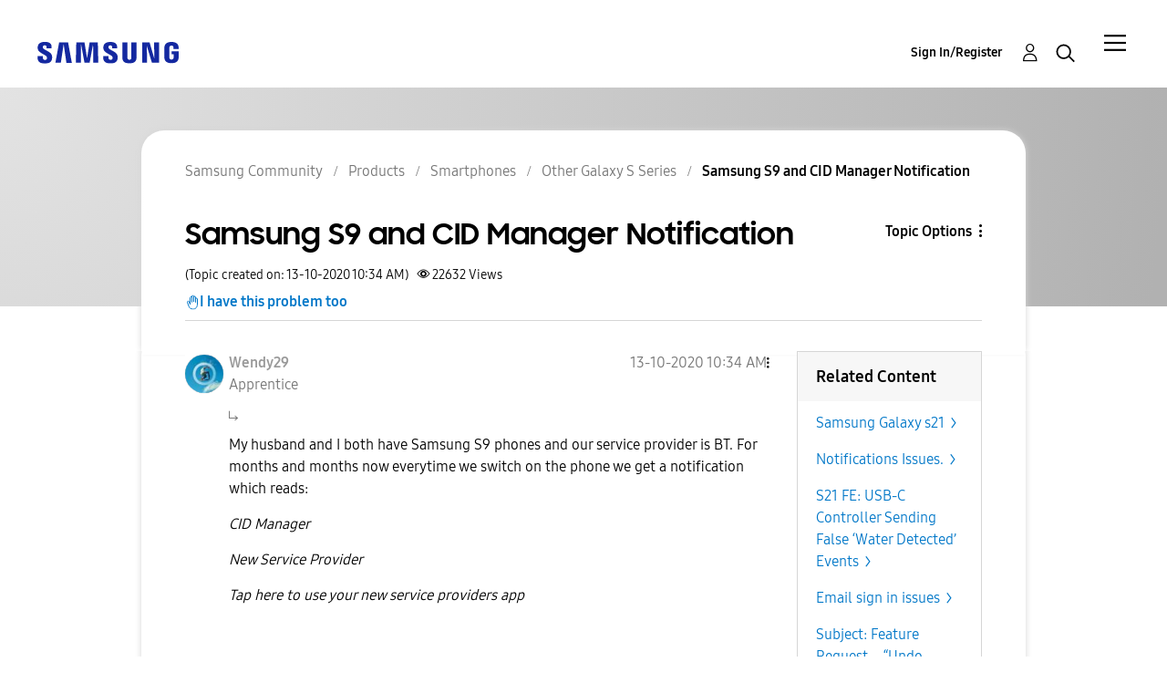

--- FILE ---
content_type: text/html;charset=UTF-8
request_url: https://eu.community.samsung.com/t5/other-galaxy-s-series/samsung-s9-and-cid-manager-notification/m-p/2131935
body_size: 40363
content:
<!DOCTYPE html><html prefix="og: http://ogp.me/ns#" dir="ltr" lang="en" class="no-js">
	<head>
	
	<title>
	Samsung S9 and CID Manager Notification - Samsung Community
</title>
	
	
	<meta name="google-site-verification" content="TqgVKuG8aJjLvLxK0cAEvGLnkdsxu0ZvhYu1jBl6tag" />
<script src="//assets.adobedtm.com/b738a4af9394/5bb4cd16522b/launch-3bcb02614775.min.js" async="async"></script>
<script type="text/javascript">
    /*** CONFIG SECTION ***/
    /*Link Tracking Config */
    s.trackDownloadLink = false;
    s.trackExternalLinks = false;
    s.trackInlineStats = false;
    s.linkDownloadFileTypes = 'exe,zip,wav,mp3,mov,mpg,avi,wmv,doc,pdf,xls';
    s.linkInternalFilters = 'javascript:,.,/';
    s.linkLeaveQueryString = false;
    s.linkTrackVars = 'None';
    s.linkTrackEvent = 'None';

    /* Plugin Config */
    s.usePlugins = true;
    function s_doPlugins(s) {
        s.campaign = s.getQueryParam('cid');
    }
    s.doPlugins = s_doPlugins;
</script>


	
	
	
	<meta content="My husband and I both have Samsung S9 phones and our service provider is BT. For months and months now everytime we switch on the phone we get a" name="description"/><meta content="width=device-width, initial-scale=1.0, user-scalable=yes" name="viewport"/><meta content="2020-12-10T12:18:05+01:00" itemprop="dateModified"/><meta content="text/html; charset=UTF-8" http-equiv="Content-Type"/><link href="https://eu.community.samsung.com/t5/other-galaxy-s-series/samsung-s9-and-cid-manager-notification/td-p/2131935" rel="canonical"/>
	<meta content="https://eu.community.samsung.com/t5/image/serverpage/image-id/845583i5E61378C8B1F8A02" property="og:image"/><meta content="https://eu.community.samsung.com/t5/user/viewprofilepage/user-id/6965275" property="article:author"/><meta content="article" property="og:type"/><meta content="https://eu.community.samsung.com/t5/other-galaxy-s-series/samsung-s9-and-cid-manager-notification/td-p/2131935" property="og:url"/><meta content="Other Galaxy S Series" property="article:section"/><meta content="My husband and I both have Samsung S9 phones and our service provider is BT. For months and months now everytime we switch on the phone we get a notification which reads: CID Manager New Service Provider Tap here to use your new service providers app   So when you tap, you then get a warning which r..." property="og:description"/><meta content="2020-10-13T09:34:16.734Z" property="article:published_time"/><meta content="2020-12-10T12:18:05+01:00" property="article:modified_time"/><meta content="Samsung S9 and CID Manager Notification" property="og:title"/>
	
	
		<link class="lia-link-navigation hidden live-links" title="topic Samsung S9 and CID Manager Notification in Other Galaxy S Series" type="application/rss+xml" rel="alternate" id="link" href="/bgros26334/rss/message?board.id=uk-galaxy-s&amp;message.id=7156"></link>
	

	
	
	    
            	<link href="/skins/2032926/cc617739a2aa28712476dcfaeb6c9a26/samsungeu.css" rel="stylesheet" type="text/css"/>
            
	

	
	
	
	
	<meta http-equiv="X-UA-Compatible" content="IE=edge">
<link rel="icon" href="https://eu.community.samsung.com/html/@60965510C8BD7B106E337761E5BD18F7/assets/faviconIII.png"/>
<link rel="apple-touch-icon" href="https://eu.community.samsung.com/html/@ED2791580C909ADA4D33A4C53B14D58C/assets/favicon-app.gif"/>

<script type="application/ld+json">
{
  "@context": "http://schema.org",
  "@type": "WebSite",
  "name" : "Samsung Community",
  "alternateName" : "Samsung Members Community",
  "url": "https://eu.community.samsung.com/",
  "potentialAction": {
    "@type": "SearchAction",
    "target": "https://eu.community.samsung.com/t5/forums/searchpage/tab/message?q={search_term_string}",
    "query-input": "required name=search_term_string"
  }
}
</script> 

<!-- DEBUG Values: nodeType= board // redirectUrl: https://contents.samsungmembers.com/share/redirect.html?dl=activity/community/detail?topicId=2131935&amp;src=weptoapp // showWebToAppBanner: false // isMobile: false // deviceBrand: robot // countryForCurrentUser: us // tlcId: uk -->

<script type="text/javascript">
   var __dispatched__ = {}; //Map of previously dispatched preference levels
    /*
    First step is to register with the CM API to receive callbacks when a preference
    update occurs. You must wait for the CM API (PrivacyManagerAPI object) to exist
    on the page before registering.
    */
   var __i__ =
      self.postMessage &&
      setInterval(function () {
         if (self.PrivacyManagerAPI && __i__) {
            var apiObject = { PrivacyManagerAPI: { action: 'getConsentDecision', timestamp: new Date().getTime(), self: self.location.host } };
            self.top.postMessage(JSON.stringify(apiObject), '*');
            __i__ = clearInterval(__i__);
         }
      }, 50);
    /*
    Callbacks will occur in the form of a PostMessage event. This code listens for
    the appropriately formatted PostMessage event, gets the new consent decision,
    and then pushes the events into the GTM framework. Once the event is submitted,
    that consent decision is marked in the 'dispatched' map so it does not occur
    more than once.
    */
   self.addEventListener('message', function (e, d) {
      try {
         if (e.data && (d = JSON.parse(e.data)) && (d = d.PrivacyManagerAPI) && d.capabilities && d.action == 'getConsentDecision') {
            var newDecision = self.PrivacyManagerAPI.callApi('getGDPRConsentDecision', self.location.host).consentDecision;
            newDecision &&
               newDecision.forEach(function (label) {
                  if (!__dispatched__[label]) {
                     self.dataLayer && self.dataLayer.push({ event: `GDPR Pref Allows ` + label });
                     __dispatched__[label] = 1;
                  }
               });
         }
      } catch (xx) {
         /** not a cm api message **/
      }
   });
</script>

<script type="text/javascript" src="/t5/scripts/A81C646A6C82440C7F8530E686C629CA/lia-scripts-head-min.js"></script><script language="javascript" type="text/javascript">
<!--
window.FileAPI = { jsPath: '/html/assets/js/vendor/ng-file-upload-shim/' };
LITHIUM.PrefetchData = {"Components":{},"commonResults":{}};
LITHIUM.DEBUG = false;
LITHIUM.CommunityJsonObject = {
  "Validation" : {
    "image.description" : {
      "min" : 0,
      "max" : 1000,
      "isoneof" : [ ],
      "type" : "string"
    },
    "tkb.toc_maximum_heading_level" : {
      "min" : 1,
      "max" : 6,
      "isoneof" : [ ],
      "type" : "integer"
    },
    "tkb.toc_heading_list_style" : {
      "min" : 0,
      "max" : 50,
      "isoneof" : [
        "disc",
        "circle",
        "square",
        "none"
      ],
      "type" : "string"
    },
    "blog.toc_maximum_heading_level" : {
      "min" : 1,
      "max" : 6,
      "isoneof" : [ ],
      "type" : "integer"
    },
    "tkb.toc_heading_indent" : {
      "min" : 5,
      "max" : 50,
      "isoneof" : [ ],
      "type" : "integer"
    },
    "blog.toc_heading_indent" : {
      "min" : 5,
      "max" : 50,
      "isoneof" : [ ],
      "type" : "integer"
    },
    "blog.toc_heading_list_style" : {
      "min" : 0,
      "max" : 50,
      "isoneof" : [
        "disc",
        "circle",
        "square",
        "none"
      ],
      "type" : "string"
    }
  },
  "User" : {
    "settings" : {
      "imageupload.legal_file_extensions" : "*.jpg;*.JPG;*.jpeg;*.JPEG;*.gif;*.GIF;*.png;*.PNG;",
      "config.enable_avatar" : true,
      "integratedprofile.show_klout_score" : true,
      "layout.sort_view_by_last_post_date" : false,
      "layout.friendly_dates_enabled" : true,
      "profileplus.allow.anonymous.scorebox" : false,
      "tkb.message_sort_default" : "topicPublishDate",
      "layout.format_pattern_date" : "dd-MM-yyyy",
      "config.require_search_before_post" : "off",
      "isUserLinked" : false,
      "integratedprofile.cta_add_topics_dismissal_timestamp" : -1,
      "layout.message_body_image_max_size" : 1000,
      "profileplus.everyone" : false,
      "integratedprofile.cta_connect_wide_dismissal_timestamp" : -1,
      "blog.toc_maximum_heading_level" : "",
      "integratedprofile.hide_social_networks" : false,
      "blog.toc_heading_indent" : "",
      "contest.entries_per_page_num" : 20,
      "layout.messages_per_page_linear" : 20,
      "integratedprofile.cta_manage_topics_dismissal_timestamp" : -1,
      "profile.shared_profile_test_group" : false,
      "integratedprofile.cta_personalized_feed_dismissal_timestamp" : -1,
      "integratedprofile.curated_feed_size" : 10,
      "contest.one_kudo_per_contest" : false,
      "integratedprofile.enable_social_networks" : false,
      "integratedprofile.my_interests_dismissal_timestamp" : -1,
      "profile.language" : "en-gb",
      "layout.friendly_dates_max_age_days" : 31,
      "layout.threading_order" : "thread_ascending",
      "blog.toc_heading_list_style" : "disc",
      "useRecService" : false,
      "layout.module_welcome" : "<h2>Smartphones<\/h2>\r\n<h3>Being smart with Smartphones: share your smartphones advice, experiences, ideas and questions<\/h3>",
      "imageupload.max_uploaded_images_per_upload" : 100,
      "imageupload.max_uploaded_images_per_user" : 5000,
      "integratedprofile.connect_mode" : "",
      "tkb.toc_maximum_heading_level" : "",
      "tkb.toc_heading_list_style" : "disc",
      "sharedprofile.show_hovercard_score" : true,
      "config.search_before_post_scope" : "container",
      "tkb.toc_heading_indent" : "",
      "p13n.cta.recommendations_feed_dismissal_timestamp" : -1,
      "imageupload.max_file_size" : 10024,
      "layout.show_batch_checkboxes" : false,
      "integratedprofile.cta_connect_slim_dismissal_timestamp" : -1
    },
    "isAnonymous" : true,
    "policies" : {
      "image-upload.process-and-remove-exif-metadata" : true
    },
    "registered" : false,
    "emailRef" : "",
    "id" : -1,
    "login" : "Anonymous User"
  },
  "Server" : {
    "communityPrefix" : "/bgros26334",
    "nodeChangeTimeStamp" : 1764105879066,
    "tapestryPrefix" : "/t5",
    "deviceMode" : "DESKTOP",
    "responsiveDeviceMode" : "DESKTOP",
    "membershipChangeTimeStamp" : "0",
    "version" : "25.3",
    "branch" : "25.3-release",
    "showTextKeys" : false
  },
  "Config" : {
    "phase" : "prod",
    "integratedprofile.cta.reprompt.delay" : 30,
    "profileplus.tracking" : {
      "profileplus.tracking.enable" : false,
      "profileplus.tracking.click.enable" : false,
      "profileplus.tracking.impression.enable" : false
    },
    "app.revision" : "2505141626-s6aebf80139-b103",
    "navigation.manager.community.structure.limit" : "1000"
  },
  "Activity" : {
    "Results" : [
      {
        "name" : "UserUpdated",
        "user" : {
          "uid" : -1,
          "login" : "Anonymous User"
        }
      }
    ]
  },
  "NodeContainer" : {
    "viewHref" : "https://eu.community.samsung.com/t5/smartphones/ct-p/smartphones-uk",
    "description" : "Being smart with Smartphones: share your smartphones advice, experiences, ideas and questions",
    "id" : "smartphones-uk",
    "shortTitle" : "Smartphones",
    "title" : "Smartphones",
    "nodeType" : "category"
  },
  "Page" : {
    "skins" : [
      "samsungeu",
      "samsung_base_skin",
      "theme_support",
      "theme_base",
      "responsive_peak"
    ],
    "authUrls" : {
      "loginUrl" : "/t5/custom/page/page-id/SsoLoginPage?referer=https%3A%2F%2Feu.community.samsung.com%2Ft5%2Fother-galaxy-s-series%2Fsamsung-s9-and-cid-manager-notification%2Fm-p%2F2131935%2Fthread-id%2F7156",
      "loginUrlNotRegistered" : "/t5/custom/page/page-id/SsoLoginPage?redirectreason=notregistered&referer=https%3A%2F%2Feu.community.samsung.com%2Ft5%2Fother-galaxy-s-series%2Fsamsung-s9-and-cid-manager-notification%2Fm-p%2F2131935%2Fthread-id%2F7156",
      "loginUrlNotRegisteredDestTpl" : "/t5/custom/page/page-id/SsoLoginPage?redirectreason=notregistered&referer=%7B%7BdestUrl%7D%7D"
    },
    "name" : "ForumTopicPage",
    "rtl" : false,
    "object" : {
      "viewHref" : "/t5/other-galaxy-s-series/samsung-s9-and-cid-manager-notification/td-p/2131935",
      "subject" : "Samsung S9 and CID Manager Notification",
      "id" : 2131935,
      "page" : "ForumTopicPage",
      "type" : "Thread"
    }
  },
  "WebTracking" : {
    "Activities" : { },
    "path" : "Community:Samsung Community/Category:Samsung Community/Category:Products/Category:Smartphones/Board:Other Galaxy S Series/Message:Samsung S9 and CID Manager Notification"
  },
  "Feedback" : {
    "targeted" : { }
  },
  "Seo" : {
    "markerEscaping" : {
      "pathElement" : {
        "prefix" : "@",
        "match" : "^[0-9][0-9]$"
      },
      "enabled" : false
    }
  },
  "TopLevelNode" : {
    "viewHref" : "https://eu.community.samsung.com/t5/english/ct-p/uk",
    "description" : "Join the conversation",
    "id" : "uk",
    "shortTitle" : "Samsung Community",
    "title" : "English",
    "nodeType" : "category"
  },
  "Community" : {
    "viewHref" : "https://eu.community.samsung.com/",
    "integratedprofile.lang_code" : "en",
    "integratedprofile.country_code" : "US",
    "id" : "bgros26334",
    "shortTitle" : "Samsung Community",
    "title" : "Samsung Community"
  },
  "CoreNode" : {
    "conversationStyle" : "forum",
    "viewHref" : "https://eu.community.samsung.com/t5/other-galaxy-s-series/bd-p/uk-galaxy-s",
    "settings" : { },
    "description" : "",
    "id" : "uk-galaxy-s",
    "shortTitle" : "Other Galaxy S Series",
    "title" : "Other Galaxy S Series",
    "nodeType" : "Board",
    "ancestors" : [
      {
        "viewHref" : "https://eu.community.samsung.com/t5/smartphones/ct-p/smartphones-uk",
        "description" : "Being smart with Smartphones: share your smartphones advice, experiences, ideas and questions",
        "id" : "smartphones-uk",
        "shortTitle" : "Smartphones",
        "title" : "Smartphones",
        "nodeType" : "category"
      },
      {
        "viewHref" : "https://eu.community.samsung.com/t5/products/ct-p/product-cat-uk",
        "description" : "",
        "id" : "product-cat-uk",
        "shortTitle" : "Products",
        "title" : "Products",
        "nodeType" : "category"
      },
      {
        "viewHref" : "https://eu.community.samsung.com/t5/english/ct-p/uk",
        "description" : "Join the conversation",
        "id" : "uk",
        "shortTitle" : "Samsung Community",
        "title" : "English",
        "nodeType" : "category"
      },
      {
        "viewHref" : "https://eu.community.samsung.com/",
        "description" : "where technology lovers and Samsung connect to defy barriers and create the new connected world",
        "id" : "bgros26334",
        "shortTitle" : "Samsung Community",
        "title" : "Samsung Community",
        "nodeType" : "Community"
      }
    ]
  }
};
LITHIUM.Components.RENDER_URL = "/t5/util/componentrenderpage/component-id/#{component-id}?render_behavior=raw";
LITHIUM.Components.ORIGINAL_PAGE_NAME = 'forums/v5/ForumTopicPage';
LITHIUM.Components.ORIGINAL_PAGE_ID = 'ForumTopicPage';
LITHIUM.Components.ORIGINAL_PAGE_CONTEXT = '[base64]..';
LITHIUM.Css = {
  "BASE_DEFERRED_IMAGE" : "lia-deferred-image",
  "BASE_BUTTON" : "lia-button",
  "BASE_SPOILER_CONTAINER" : "lia-spoiler-container",
  "BASE_TABS_INACTIVE" : "lia-tabs-inactive",
  "BASE_TABS_ACTIVE" : "lia-tabs-active",
  "BASE_AJAX_REMOVE_HIGHLIGHT" : "lia-ajax-remove-highlight",
  "BASE_FEEDBACK_SCROLL_TO" : "lia-feedback-scroll-to",
  "BASE_FORM_FIELD_VALIDATING" : "lia-form-field-validating",
  "BASE_FORM_ERROR_TEXT" : "lia-form-error-text",
  "BASE_FEEDBACK_INLINE_ALERT" : "lia-panel-feedback-inline-alert",
  "BASE_BUTTON_OVERLAY" : "lia-button-overlay",
  "BASE_TABS_STANDARD" : "lia-tabs-standard",
  "BASE_AJAX_INDETERMINATE_LOADER_BAR" : "lia-ajax-indeterminate-loader-bar",
  "BASE_AJAX_SUCCESS_HIGHLIGHT" : "lia-ajax-success-highlight",
  "BASE_CONTENT" : "lia-content",
  "BASE_JS_HIDDEN" : "lia-js-hidden",
  "BASE_AJAX_LOADER_CONTENT_OVERLAY" : "lia-ajax-loader-content-overlay",
  "BASE_FORM_FIELD_SUCCESS" : "lia-form-field-success",
  "BASE_FORM_WARNING_TEXT" : "lia-form-warning-text",
  "BASE_FORM_FIELDSET_CONTENT_WRAPPER" : "lia-form-fieldset-content-wrapper",
  "BASE_AJAX_LOADER_OVERLAY_TYPE" : "lia-ajax-overlay-loader",
  "BASE_FORM_FIELD_ERROR" : "lia-form-field-error",
  "BASE_SPOILER_CONTENT" : "lia-spoiler-content",
  "BASE_FORM_SUBMITTING" : "lia-form-submitting",
  "BASE_EFFECT_HIGHLIGHT_START" : "lia-effect-highlight-start",
  "BASE_FORM_FIELD_ERROR_NO_FOCUS" : "lia-form-field-error-no-focus",
  "BASE_EFFECT_HIGHLIGHT_END" : "lia-effect-highlight-end",
  "BASE_SPOILER_LINK" : "lia-spoiler-link",
  "BASE_DISABLED" : "lia-link-disabled",
  "FACEBOOK_LOGOUT" : "lia-component-users-action-logout",
  "FACEBOOK_SWITCH_USER" : "lia-component-admin-action-switch-user",
  "BASE_FORM_FIELD_WARNING" : "lia-form-field-warning",
  "BASE_AJAX_LOADER_FEEDBACK" : "lia-ajax-loader-feedback",
  "BASE_AJAX_LOADER_OVERLAY" : "lia-ajax-loader-overlay",
  "BASE_LAZY_LOAD" : "lia-lazy-load"
};
LITHIUM.noConflict = true;
LITHIUM.useCheckOnline = false;
LITHIUM.RenderedScripts = [
  "SearchForm.js",
  "NoConflict.js",
  "SearchAutoCompleteToggle.js",
  "DataHandler.js",
  "jquery.lithium-selector-extensions.js",
  "jquery.viewport-1.0.js",
  "SpoilerToggle.js",
  "jquery.placeholder-2.0.7.js",
  "jquery.ui.resizable.js",
  "jquery.iframe-transport.js",
  "Sandbox.js",
  "jquery.autocomplete.js",
  "jquery.appear-1.1.1.js",
  "jquery.css-data-1.0.js",
  "LazyLoadComponent.js",
  "Loader.js",
  "jquery.js",
  "jquery.ajax-cache-response-1.0.js",
  "ActiveCast3.js",
  "UserNavigation2.js",
  "Namespace.js",
  "jquery.tools.tooltip-1.2.6.js",
  "jquery.fileupload.js",
  "ElementMethods.js",
  "DropDownMenuVisibilityHandler.js",
  "LiModernizr.js",
  "Placeholder.js",
  "Video.js",
  "jquery.ui.dialog.js",
  "PolyfillsAll.js",
  "jquery.function-utils-1.0.js",
  "jquery.ui.widget.js",
  "DeferredImages.js",
  "Tooltip.js",
  "jquery.tmpl-1.1.1.js",
  "ForceLithiumJQuery.js",
  "MessageBodyDisplay.js",
  "Throttle.js",
  "InlineMessageReplyEditor.js",
  "Text.js",
  "ElementQueries.js",
  "Events.js",
  "HelpIcon.js",
  "jquery.effects.slide.js",
  "InlineMessageEditor.js",
  "SurveyLauncher.js",
  "jquery.position-toggle-1.0.js",
  "CustomEvent.js",
  "Components.js",
  "jquery.ui.position.js",
  "jquery.iframe-shim-1.0.js",
  "prism.js",
  "Globals.js",
  "AjaxFeedback.js",
  "InlineMessageReplyContainer.js",
  "jquery.json-2.6.0.js",
  "jquery.delayToggle-1.0.js",
  "InformationBox.js",
  "jquery.clone-position-1.0.js",
  "jquery.ui.core.js",
  "PartialRenderProxy.js",
  "json2.js",
  "DropDownMenu.js",
  "jquery.ui.mouse.js",
  "ResizeSensor.js",
  "Lithium.js",
  "MessageViewDisplay.js",
  "jquery.effects.core.js",
  "Cache.js",
  "Auth.js",
  "Forms.js",
  "jquery.blockui.js",
  "AutoComplete.js",
  "EarlyEventCapture.js",
  "AjaxSupport.js",
  "Dialog.js",
  "jquery.ui.draggable.js",
  "jquery.hoverIntent-r6.js",
  "OoyalaPlayer.js",
  "jquery.scrollTo.js"
];// -->
</script><script type="text/javascript" src="/t5/scripts/D60EB96AE5FF670ED274F16ABB044ABD/lia-scripts-head-min.js"></script></head>
	<body class="lia-board lia-user-status-anonymous ForumTopicPage lia-body" id="lia-body">
	
	
	<div id="3E9-178-8" class="ServiceNodeInfoHeader">
</div>
	
	
	
	

	<div class="lia-page">
		<center>
			
				


					
	
	<div class="MinimumWidthContainer">
		<div class="min-width-wrapper">
			<div class="min-width">		
				
						<div class="lia-content">
                            
							
							
							
		
	<div class="lia-quilt lia-quilt-forum-topic-page-custom-content lia-quilt-layout-two-column-main-slimside lia-top-quilt lia-forum-topic-page-gte-5">
	<div class="lia-quilt-row lia-quilt-row-header">
		<div class="lia-quilt-column lia-quilt-column-24 lia-quilt-column-single lia-quilt-column-common-header">
			<div class="lia-quilt-column-alley lia-quilt-column-alley-single">
	
		
			<div class="lia-quilt lia-quilt-header lia-quilt-layout-samsung-header lia-component-quilt-header">
	<div class="lia-quilt-row lia-quilt-row-main-row">
		<div class="lia-quilt-column lia-quilt-column-24 lia-quilt-column-single lia-quilt-column-main-header">
			<div class="lia-quilt-column-alley lia-quilt-column-alley-single">
	
		
			
<header class="samsung-global-nav-bar">
  <div class="samsung-global-nav-bar-wrapper">
    <div class="eyebrow">
        <ul>
        </ul>
    </div>
    <div class="main">
        <div class="logo">
            <a href="/t5/english/ct-p/uk" title="English"><img src="https://eu.community.samsung.com/html/@B719C7CC9CA88F71D5DF01B7AA00093B/assets/logo_samsung.svg" title="English" /></a>
        </div>
        <div class="actions">
<div class="slideout-nav">
<div class="lia-slide-out-nav-menu lia-component-common-widget-slide-out-nav-menu">
    <button li-bindable="" li-common-element-hook="navMenuTriggerElement" class="lia-slide-menu-trigger lia-slide-out-nav-menu-wrapper">
        <div ng-non-bindable="" class="lia-slide-out-nav-menu-title">
            Community
        </div>
    </button>
    <li:common-slide-menu li-bindable="" trigger-element="navMenuTriggerElement" li-direction="right" style="display:none">
        <div class="lia-quilt lia-quilt-navigation-slide-out-menu lia-quilt-layout-one-column">
	<div class="lia-quilt-row lia-quilt-row-header">
		<div class="lia-quilt-column lia-quilt-column-24 lia-quilt-column-single lia-quilt-column-common-header lia-mark-empty">
			
		</div>
	</div><div class="lia-quilt-row lia-quilt-row-main">
		<div class="lia-quilt-column lia-quilt-column-24 lia-quilt-column-single lia-quilt-column-main-content">
			<div class="lia-quilt-column-alley lia-quilt-column-alley-single">
	
		
			<li:community-navigation class="lia-component-community-widget-navigation" li-bindable="" li-instance="0" componentId="community.widget.navigation" mode="default"></li:community-navigation>
		
	
	
</div>
		</div>
	</div><div class="lia-quilt-row lia-quilt-row-teasers">
		<div class="lia-quilt-column lia-quilt-column-24 lia-quilt-column-single lia-quilt-column-teasers-content lia-mark-empty">
			
		</div>
	</div><div class="lia-quilt-row lia-quilt-row-footer">
		<div class="lia-quilt-column lia-quilt-column-24 lia-quilt-column-single lia-quilt-column-common-footer lia-mark-empty">
			
		</div>
	</div>
</div>
    </li:common-slide-menu>
</div>          </div>            <div class="links">
                <ul>
                </ul>
            </div>
        </div>
        <div class="header-user">
<!-- START: users.action.login@override for SSO -->


<!-- ssoUrl: /t5/custom/page/page-id/SsoLoginPage?referer=https%3A%2F%2Feu.community.samsung.com%2Ft5%2Fother-galaxy-s-series%2Fsamsung-s9-and-cid-manager-notification%2Fm-p%2F2131935 -->
<!-- countryCodeParamName: countryCode -->
<!-- countryCodeParamValue: GB -->
<!-- localeParamName: locale -->
<!-- localeParamValue: en-gb -->
<!-- finalSsoUrl: /t5/custom/page/page-id/SsoLoginPage?referer=https%3A%2F%2Feu.community.samsung.com%2Ft5%2Fother-galaxy-s-series%2Fsamsung-s9-and-cid-manager-notification%2Fm-p%2F2131935&amp;countryCode=GB&amp;locale=en-gb -->
<a class="lia-link-navigation login-link lia-component-users-action-login" rel="nofollow" id="registrationPageV2" href="/t5/custom/page/page-id/SsoLoginPage?referer=https%3A%2F%2Feu.community.samsung.com%2Ft5%2Fother-galaxy-s-series%2Fsamsung-s9-and-cid-manager-notification%2Fm-p%2F2131935&amp;countryCode=GB&amp;locale=en-gb">Sign In/Register</a>
<!-- END: users.action.login@override for SSO -->          <ul role="list" id="list_94bf583ba5e81d" class="lia-list-standard-inline UserNavigation lia-component-common-widget-user-navigation-modern">
	
			
	
		
			
		
			
		
			
		
			<li>
<!-- START: users.action.registration@override for SSO -->

<!-- ssoUrl: /t5/custom/page/page-id/SsoLoginPage?referer=https%3A%2F%2Feu.community.samsung.com%2Ft5%2Fother-galaxy-s-series%2Fsamsung-s9-and-cid-manager-notification%2Fm-p%2F2131935 -->
<!-- countryCodeParamName: countryCode -->
<!-- countryCodeParamValue: GB -->
<!-- localeParamName: locale -->
<!-- localeParamValue: en-gb -->
<!-- finalSsoUrl: /t5/custom/page/page-id/SsoLoginPage?referer=https%3A%2F%2Feu.community.samsung.com%2Ft5%2Fother-galaxy-s-series%2Fsamsung-s9-and-cid-manager-notification%2Fm-p%2F2131935&amp;countryCode=GB&amp;locale=en-gb -->
<a class="lia-link-navigation registration-link lia-component-users-action-registration" rel="nofollow" id="registrationPageV2" href="/t5/custom/page/page-id/SsoLoginPage?referer=https%3A%2F%2Feu.community.samsung.com%2Ft5%2Fother-galaxy-s-series%2Fsamsung-s9-and-cid-manager-notification%2Fm-p%2F2131935&amp;countryCode=GB&amp;locale=en-gb">Register</a>
<!-- END: users.action.registration@override for SSO -->
</li>
		
			<li aria-hidden="true"><span class="separator lia-component-common-widget-user-nav-separator-character">.</span></li>
		
			
		
			
		
			<li>
<!-- START: users.action.login@override for SSO -->


<!-- ssoUrl: /t5/custom/page/page-id/SsoLoginPage?referer=https%3A%2F%2Feu.community.samsung.com%2Ft5%2Fother-galaxy-s-series%2Fsamsung-s9-and-cid-manager-notification%2Fm-p%2F2131935 -->
<!-- countryCodeParamName: countryCode -->
<!-- countryCodeParamValue: GB -->
<!-- localeParamName: locale -->
<!-- localeParamValue: en-gb -->
<!-- finalSsoUrl: /t5/custom/page/page-id/SsoLoginPage?referer=https%3A%2F%2Feu.community.samsung.com%2Ft5%2Fother-galaxy-s-series%2Fsamsung-s9-and-cid-manager-notification%2Fm-p%2F2131935&amp;countryCode=GB&amp;locale=en-gb -->
<a class="lia-link-navigation login-link lia-component-users-action-login" rel="nofollow" id="registrationPageV2" href="/t5/custom/page/page-id/SsoLoginPage?referer=https%3A%2F%2Feu.community.samsung.com%2Ft5%2Fother-galaxy-s-series%2Fsamsung-s9-and-cid-manager-notification%2Fm-p%2F2131935&amp;countryCode=GB&amp;locale=en-gb">Sign In/Register</a>
<!-- END: users.action.login@override for SSO -->
</li>
		
			<li><!-- START: users.action.logout@override for SSO  -->
<!-- END: users.action.logout@override for SSO --></li>
		
			<li aria-hidden="true"><span class="separator lia-component-common-widget-user-nav-separator-character">.</span></li>
		
			
		
			
		
			<li role="listitem"><a class="lia-link-navigation faq-link lia-component-help-action-faq" id="faqPage_94bf583ba5e81d" href="/t5/help/faqpage">Help</a></li>
		
			
		
			
		
	
	

		
</ul></div>
          <div class="header-search">
            <img src="/html/assets/Icon_Search_24px.svg" alt="search icon">
          </div>
        </div>
    </div>
        <div class="search-modal">
          <a href="#" class="close-modal-search">Close</a>
          <div>
            <h3>What are you looking for?</h3>
<div id="lia-searchformV32_94bf583bc75a0f" class="SearchForm lia-search-form-wrapper lia-mode-default lia-component-common-widget-search-form">
	

	
		<div class="lia-inline-ajax-feedback">
			<div class="AjaxFeedback" id="ajaxfeedback_94bf583bc75a0f"></div>
			
	

	

		</div>

	

	
		<div id="searchautocompletetoggle_94bf583bc75a0f">	
	
		

	
		<div class="lia-inline-ajax-feedback">
			<div class="AjaxFeedback" id="ajaxfeedback_94bf583bc75a0f_0"></div>
			
	

	

		</div>

	

	
			
            <form enctype="multipart/form-data" class="lia-form lia-form-inline SearchForm" action="https://eu.community.samsung.com/t5/forums/v5/forumtopicpage.searchformv32.form.form" method="post" id="form_94bf583bc75a0f" name="form_94bf583bc75a0f"><div class="t-invisible"><input value="board-id/uk-galaxy-s/message-id/7156/thread-id/7156" name="t:ac" type="hidden"></input><input value="search/contributions/page" name="t:cp" type="hidden"></input><input value="[base64]" name="lia-form-context" type="hidden"></input><input value="ForumTopicPage:board-id/uk-galaxy-s/message-id/7156/thread-id/7156:searchformv32.form:" name="liaFormContentKey" type="hidden"></input><input value="5DI9GWMef1Esyz275vuiiOExwpQ=:H4sIAAAAAAAAALVSTU7CQBR+krAixkj0BrptjcpCMSbERGKCSmxcm+kwlGrbqTOvFDYexRMYL8HCnXfwAG5dubDtFKxgYgu4mrzvm3w/M+/pHcphHQ4kI4L2dMo9FLYZoM09qbeJxQ4V0+XC7e/tamqyBPEChwgbh1JAjQtLIz6hPaYh8ZlEMaxplAvm2KZmEsm0hhmBhOKpzZzOlsEw8LevR5W3zZfPEqy0oJIYc+eCuAyh2rolfaI7xLN0I8rjWfWBj7CuzJvf5osmbxRN3hacMimNwHRtKSOr0XNnv/vx+FoCGPjhMRzljhNLYHrEt9kA5T08ACCsKvREoYuqxqLl8BLO84q4UcMITcG49y/QOGs1pYyESl5p6V6qwRW086rinVmoxMZsiZud/zBUTc6gmVc4kExkJafmcYG1GM9+wfIsCkf2OP54hal5EjnG54z8h0XhjfcF7wQUs5Kz0GTjU2rOjc/llTT4Au07pDOcBQAA" name="t:formdata" type="hidden"></input></div>
	
	

	

	

	
		<div class="lia-inline-ajax-feedback">
			<div class="AjaxFeedback" id="feedback_94bf583bc75a0f"></div>
			
	

	

		</div>

	

	

	

	


	
	<input value="DfFI0ERFKct8_-1" name="ticket" type="hidden"></input>
	
	<input value="form_94bf583bc75a0f" id="form_UIDform_94bf583bc75a0f" name="form_UID" type="hidden"></input>
	<input value="" id="form_instance_keyform_94bf583bc75a0f" name="form_instance_key" type="hidden"></input>
	
                

                
                    
                        <span class="lia-search-granularity-wrapper">
                            <select title="Search Granularity" class="lia-search-form-granularity search-granularity" aria-label="Search Granularity" id="searchGranularity_94bf583bc75a0f" name="searchGranularity"><option title="All community" value="uk|category">All community</option><option title="This category" value="smartphones-uk|category">This category</option><option title="This board" selected="selected" value="uk-galaxy-s|forum-board">This board</option><option title="Knowledge base" value="tkb|tkb">Knowledge base</option><option title="Users" value="user|user">Users</option></select>
                        </span>
                    
                

                <span class="lia-search-input-wrapper">
                    <span class="lia-search-input-field">
                        <span class="lia-button-wrapper lia-button-wrapper-secondary lia-button-wrapper-searchForm-action"><input value="searchForm" name="submitContextX" type="hidden"></input><input class="lia-button lia-button-secondary lia-button-searchForm-action" value="Search" id="submitContext_94bf583bc75a0f" name="submitContext" type="submit"></input></span>

                        <input placeholder="Search the community" aria-label="Search" title="Search" class="lia-form-type-text lia-autocomplete-input search-input lia-search-input-message" value="" id="messageSearchField_94bf583bc75a0f_0" name="messageSearchField" type="text"></input>
                        <input placeholder="Search the community" aria-label="Search" title="Search" class="lia-form-type-text lia-autocomplete-input search-input lia-search-input-tkb-article lia-js-hidden" value="" id="messageSearchField_94bf583bc75a0f_1" name="messageSearchField_0" type="text"></input>
                        

	
		<input placeholder="Search all content" ng-non-bindable="" title="Enter a user name or rank" class="lia-form-type-text UserSearchField lia-search-input-user search-input lia-js-hidden lia-autocomplete-input" aria-label="Enter a user name or rank" value="" id="userSearchField_94bf583bc75a0f" name="userSearchField" type="text"></input>
	

	


                        <input placeholder="Enter a keyword to search within the private messages" title="Enter a search word" class="lia-form-type-text NoteSearchField lia-search-input-note search-input lia-js-hidden lia-autocomplete-input" aria-label="Enter a search word" value="" id="noteSearchField_94bf583bc75a0f_0" name="noteSearchField" type="text"></input>
						<input title="Enter a search word" class="lia-form-type-text ProductSearchField lia-search-input-product search-input lia-js-hidden lia-autocomplete-input" aria-label="Enter a search word" value="" id="productSearchField_94bf583bc75a0f" name="productSearchField" type="text"></input>
                        <input class="lia-as-search-action-id" name="as-search-action-id" type="hidden"></input>
                    </span>
                </span>
                

                <span class="lia-cancel-search">cancel</span>

                
            
</form>
		
			<div class="search-autocomplete-toggle-link lia-js-hidden">
				<span>
					<a class="lia-link-navigation auto-complete-toggle-on lia-component-search-action-enable-auto-complete" rel="nofollow" id="enableAutoComplete_94bf583bc75a0f" href="https://eu.community.samsung.com/t5/forums/v5/forumtopicpage.enableautocomplete:enableautocomplete?t:ac=board-id/uk-galaxy-s/message-id/7156/thread-id/7156&amp;t:cp=action/contributions/searchactions&amp;ticket=DfFI0ERFKct8_-1">Turn on suggestions</a>					
					<span class="HelpIcon">
	<a class="lia-link-navigation help-icon lia-tooltip-trigger" role="button" aria-label="Help Icon" id="link_94bf583bc75a0f" href="#"><span class="lia-img-icon-help lia-fa-icon lia-fa-help lia-fa" alt="Auto-suggest helps you quickly narrow down your search results by suggesting possible matches as you type." aria-label="Help Icon" role="img" id="display_94bf583bc75a0f"></span></a><div role="alertdialog" class="lia-content lia-tooltip-pos-bottom-left lia-panel-tooltip-wrapper" id="link_94bf583bc75a0f_0-tooltip-element"><div class="lia-tooltip-arrow"></div><div class="lia-panel-tooltip"><div class="content">Auto-suggest helps you quickly narrow down your search results by suggesting possible matches as you type.</div></div></div>
</span>
				</span>
			</div>
		

	

	

	
	
	
</div>
		
	<div class="spell-check-showing-result">
		Showing results for <span class="lia-link-navigation show-results-for-link lia-link-disabled" aria-disabled="true" id="showingResult_94bf583bc75a0f"></span>
		

	</div>
	<div>
		
		<span class="spell-check-search-instead">
			Search instead for <a class="lia-link-navigation search-instead-for-link" rel="nofollow" id="searchInstead_94bf583bc75a0f" href="#"></a>
		</span>

	</div>
	<div class="spell-check-do-you-mean lia-component-search-widget-spellcheck">
		Did you mean: <a class="lia-link-navigation do-you-mean-link" rel="nofollow" id="doYouMean_94bf583bc75a0f" href="#"></a>
	</div>

	

	

	


	
</div>          </div>
        </div>
</header>


		
			
		
	
	
</div>
		</div>
	</div><div class="lia-quilt-row lia-quilt-row-hero">
		<div class="lia-quilt-column lia-quilt-column-24 lia-quilt-column-single lia-quilt-column-hero">
			<div class="lia-quilt-column-alley lia-quilt-column-alley-single">
	
		
			<div class="lia-quilt lia-quilt-forum-topic-header lia-quilt-layout-list-item lia-component-quilt-forum-topic-header">
	<div class="lia-quilt-row lia-quilt-row-top">
		<div class="lia-quilt-column lia-quilt-column-18 lia-quilt-column-left lia-quilt-column-left-content lia-mark-empty">
			
		</div><div class="lia-quilt-column lia-quilt-column-06 lia-quilt-column-right lia-quilt-column-right-content lia-mark-empty">
			
		</div>
	</div><div class="lia-quilt-row lia-quilt-row-contents">
		<div class="lia-quilt-column lia-quilt-column-24 lia-quilt-column-single lia-quilt-column-full-content">
			<div class="lia-quilt-column-alley lia-quilt-column-alley-single">
	
		<div class="custom-topic-crumb">
			
		
			<div class="BreadCrumb crumb-line lia-breadcrumb lia-component-common-widget-breadcrumb" class="BreadCrumb crumb-line lia-breadcrumb" aria-label="breadcrumbs" role="navigation">
   <ul id="list" class="lia-list-standard-inline" itemscope itemtype="http://schema.org/BreadcrumbList">
         <li class="lia-breadcrumb-node crumb" itemprop="itemListElement" itemscope itemtype="http://schema.org/ListItem">
             <a class="lia-link-navigation crumb-category lia-breadcrumb-category lia-breadcrumb-forum" itemprop="item" href="https://eu.community.samsung.com/t5/english/ct-p/uk">
             <span itemprop="name">Samsung Community</span></a>
             <meta itemprop="position" content="1" />
        </li>
        <li class="lia-breadcrumb-seperator crumb-category lia-breadcrumb-category lia-breadcrumb-forum" aria-hidden="true">
             <span class="separator">:</span>
        </li>
         <li class="lia-breadcrumb-node crumb" itemprop="itemListElement" itemscope itemtype="http://schema.org/ListItem">
             <a class="lia-link-navigation crumb-category lia-breadcrumb-category lia-breadcrumb-forum" itemprop="item" href="https://eu.community.samsung.com/t5/products/ct-p/product-cat-uk">
             <span itemprop="name">Products</span></a>
             <meta itemprop="position" content="2" />
        </li>
        <li class="lia-breadcrumb-seperator crumb-category lia-breadcrumb-category lia-breadcrumb-forum" aria-hidden="true">
             <span class="separator">:</span>
        </li>
         <li class="lia-breadcrumb-node crumb" itemprop="itemListElement" itemscope itemtype="http://schema.org/ListItem">
             <a class="lia-link-navigation crumb-category lia-breadcrumb-category lia-breadcrumb-forum" itemprop="item" href="https://eu.community.samsung.com/t5/smartphones/ct-p/smartphones-uk">
             <span itemprop="name">Smartphones</span></a>
             <meta itemprop="position" content="3" />
        </li>
        <li class="lia-breadcrumb-seperator crumb-category lia-breadcrumb-category lia-breadcrumb-forum" aria-hidden="true">
             <span class="separator">:</span>
        </li>
         <li class="lia-breadcrumb-node crumb" itemprop="itemListElement" itemscope itemtype="http://schema.org/ListItem">
             <a class="lia-link-navigation crumb-board lia-breadcrumb-board lia-breadcrumb-forum" itemprop="item" href="https://eu.community.samsung.com/t5/other-galaxy-s-series/bd-p/uk-galaxy-s">
             <span itemprop="name">Other Galaxy S Series</span></a>
             <meta itemprop="position" content="4" />
        </li>
        <li class="lia-breadcrumb-seperator crumb-board lia-breadcrumb-board lia-breadcrumb-forum" aria-hidden="true">
             <span class="separator">:</span>
        </li>
        <li class="lia-breadcrumb-node crumb final-crumb">
             <span class="lia-link-navigation child-thread lia-link-disabled" itemprop="name">Samsung S9 and CID Manager Notification</span>
        </li>
    </ul>
</div>

		
			
			
		
		
			
			
			
		
		
		
	
		</div>
	
	

	
		
			
<h3></h3>
<div class="custom-topic-options">
<h1 class="PageTitle lia-component-common-widget-page-title">
      <span class="lia-link-navigation lia-link-disabled">
         Samsung S9 and CID Manager Notification
      </span>
   </h1><div class="lia-menu-navigation-wrapper lia-js-hidden lia-menu-action lia-component-thread-options" id="actionMenuDropDown_94bf583ca8d4b2">	
	<div class="lia-menu-navigation">
		<div class="dropdown-default-item"><a title="Show option menu" class="lia-js-menu-opener default-menu-option lia-js-click-menu lia-link-navigation" aria-expanded="false" role="button" aria-label="Topic Options" id="dropDownLink_94bf583ca8d4b2" href="#">Topic Options</a>
			<div class="dropdown-positioning">
				<div class="dropdown-positioning-static">
					
	<ul aria-label="Dropdown menu items" role="list" id="dropdownmenuitems_94bf583ca8d4b2" class="lia-menu-dropdown-items">
		

	
	
		
			
		
			
		
			
		
			
		
			
		
			
		
			
		
			
		
			
		
			
		
			
		
			
		
			
		
			
		
			
		
			
		
			
		
			
		
			
		
			
		
			
		
			
		
			
		
			
		
			
		
			
		
			
		
			<li role="listitem"><a class="lia-link-navigation rss-thread-link lia-component-rss-action-thread" rel="nofollow noopener noreferrer" id="rssThread_94bf583ca8d4b2" href="/bgros26334/rss/message?board.id=uk-galaxy-s&amp;message.id=7156">Subscribe to RSS Feed</a></li>
		
			<li aria-hidden="true"><span class="lia-separator lia-component-common-widget-link-separator">
	<span class="lia-separator-post"></span>
	<span class="lia-separator-pre"></span>
</span></li>
		
			<li role="listitem"><span class="lia-link-navigation mark-thread-unread lia-link-disabled lia-component-forums-action-mark-thread-unread" aria-disabled="true" id="markThreadUnread_94bf583ca8d4b2">Mark topic as new</span></li>
		
			<li role="listitem"><span class="lia-link-navigation mark-thread-read lia-link-disabled lia-component-forums-action-mark-thread-read" aria-disabled="true" id="markThreadRead_94bf583ca8d4b2">Mark topic as read</span></li>
		
			<li aria-hidden="true"><span class="lia-separator lia-component-common-widget-link-separator">
	<span class="lia-separator-post"></span>
	<span class="lia-separator-pre"></span>
</span></li>
		
			
		
			<li role="listitem"><span class="lia-link-navigation addThreadUserFloat lia-link-disabled lia-component-subscriptions-action-add-thread-user-float" aria-disabled="true" id="addThreadUserFloat_94bf583ca8d4b2">Float this Topic for Current User</span></li>
		
			
		
			<li role="listitem"><span class="lia-link-navigation addThreadUserBookmark lia-link-disabled lia-component-subscriptions-action-add-thread-user-bookmark" aria-disabled="true" id="addThreadUserBookmark_94bf583ca8d4b2">Bookmark</span></li>
		
			
		
			<li role="listitem"><span class="lia-link-navigation addThreadUserEmailSubscription lia-link-disabled lia-component-subscriptions-action-add-thread-user-email" aria-disabled="true" id="addThreadUserEmailSubscription_94bf583ca8d4b2">Subscribe</span></li>
		
			<li aria-hidden="true"><span class="lia-separator lia-component-common-widget-link-separator">
	<span class="lia-separator-post"></span>
	<span class="lia-separator-pre"></span>
</span></li>
		
			
		
			
		
			
		
			
		
			<li role="listitem"><a class="lia-link-navigation print-thread lia-component-forums-action-print-thread" rel="nofollow" id="printThread_94bf583ca8d4b2" href="/t5/forums/forumtopicprintpage/board-id/uk-galaxy-s/message-id/7156/print-single-message/false/page/1">Printer Friendly Page</a></li>
		
			
		
			
		
			
		
			
		
			
		
	
	


	</ul>

				</div>
			</div>
		</div>
	</div>
</div></div>
<div class="custom-topic-date">  (Topic created on: 13-10-2020 10:34 AM)</div>
<div class = "message-metric">

                

                <span class="metric item-views">
                    <span class="count">22632</span>
                    <span class="label">Views</span>
                </span>
    </div>

    <style type="text/css">
    .custom-topic-date{
        display: inline-block;
    }
    .message-metric{
        display: inline-block;
        font-size: 14px;
        line-height: 21px;
        padding-left: 5px;
    }
    .message-metric .metric{
        margin-right: 3px;
    }
    .item-views:before {
        font-family: "SamsungCustomIcons","FontAwesome";
        content: '\e91e';
    }
    .item-replies:before {
        font-family: "SamsungCustomIcons","FontAwesome";
        content: '\e91c';
    }
    .item-kudos:before {
        font-family: "SamsungCustomIcons","FontAwesome";
        content: '\e91d';
    }
    </style>
		
			
		
			
		
			

    <div class="custom-forum-topic-me-too"></div>


		
	
	
</div>
		</div>
	</div>
</div>
		
	
	
</div>
		</div>
	</div><div class="lia-quilt-row lia-quilt-row-breadcrumb">
		<div class="lia-quilt-column lia-quilt-column-24 lia-quilt-column-single lia-quilt-column-breadcrumb lia-mark-empty">
			
		</div>
	</div><div class="lia-quilt-row lia-quilt-row-feedback">
		<div class="lia-quilt-column lia-quilt-column-24 lia-quilt-column-single lia-quilt-column-feedback">
			<div class="lia-quilt-column-alley lia-quilt-column-alley-single lia-mark-empty">
	
		
			
	

	

		
	
	
</div>
		</div>
	</div>
</div>
		
			
		
	
	
</div>
		</div>
	</div><div class="lia-quilt-row lia-quilt-row-main">
		<div class="lia-quilt-column lia-quilt-column-18 lia-quilt-column-left lia-quilt-column-main-content">
			<div class="lia-quilt-column-alley lia-quilt-column-alley-left">
	
		
			
			
			
				<div>
	<div class="linear-message-list message-list">

	    
	        
	        
        <div class="lia-linear-display-message-view" id="lineardisplaymessageviewwrapper">
	
	<div class="first-message lia-forum-linear-view-gte-v5">
		
	

	


		
	
		<div data-lia-message-uid="2131935" id="messageview" class="lia-panel-message message-uid-2131935">
			    <div class=" ">
<div data-lia-message-uid='2131935' class='lia-message-view-wrapper lia-js-data-messageUid-2131935 lia-component-forums-widget-message-view-two' id='messageView2_1'>
	<span id='U2131935'> </span>
	<span id='M7156'> </span>
	
	

	

	

	
		<div class='lia-inline-ajax-feedback'>
			<div class='AjaxFeedback' id='ajaxfeedback'></div>
			
	

	

		</div>

	

	
		<div class='MessageView lia-message-view-forum-message lia-message-view-display lia-row-standard-unread lia-thread-topic'>
			<span class='lia-message-state-indicator'></span>
			<div class='lia-quilt lia-quilt-forum-message-v2 lia-quilt-layout-custom-forum-topic-message-v2'>
	<div class='lia-quilt-row lia-quilt-row-solution-header'>
		<div class='lia-quilt-column lia-quilt-column-24 lia-quilt-column-single lia-quilt-column-solution-header-content'>
			<div class='lia-quilt-column-alley lia-quilt-column-alley-single lia-mark-empty'>
	
		
			
					
		
	
				
		
	
	
</div>
		</div>
	</div><div class='lia-quilt-row lia-quilt-row-message-header'>
		<div class='lia-quilt-column lia-quilt-column-20 lia-quilt-column-left lia-quilt-column-message-header-left'>
			<div class='lia-quilt-column-alley lia-quilt-column-alley-left'>
	
		
			
					<div class='lia-message-author-avatar lia-component-author-avatar lia-component-message-view-widget-author-avatar'><div class='UserAvatar lia-user-avatar lia-component-common-widget-user-avatar'>
	
			
					<img class='lia-user-avatar-message' title='Wendy29' alt='Wendy29' id='imagedisplay' src='/t5/image/serverpage/avatar-name/StarSkater/avatar-theme/candy/avatar-collection/Galaxy_Unpacked/avatar-display-size/message/version/2?xdesc=1.0'/>
					
				
		
</div></div>
				
		
	
	

	
		<div class='lia-message-author-with-avatar'>
			
		
			
	

	
			<span class='UserName lia-user-name lia-user-rank-Apprentice lia-component-message-view-widget-author-username'>
				
		
		
			<a class='lia-link-navigation lia-page-link lia-user-name-link' style='color:#999999' target='_self' aria-label='View Profile of Wendy29' itemprop='url' id='link_0' href='https://eu.community.samsung.com/t5/user/viewprofilepage/user-id/6965275'><span class='login-bold'>Wendy29</span></a>
		
		
		
		
		
		
		
		
	
			</span>
		

		
			
					
		<div class='lia-message-author-rank lia-component-author-rank lia-component-message-view-widget-author-rank'>
			Apprentice
		</div>
	
				
		
	
		</div>
	
	
</div>
		</div><div class='lia-quilt-column lia-quilt-column-04 lia-quilt-column-right lia-quilt-column-message-header-right'>
			<div class='lia-quilt-column-alley lia-quilt-column-alley-right'>
	
		
			
					
		<p class='lia-message-dates lia-message-post-date lia-component-post-date-last-edited lia-component-message-view-widget-post-date-last-edited'>
			<span class="DateTime lia-message-posted-on lia-component-common-widget-date">
    

	
		
		
		<span class="local-date">‎13-10-2020</span>
	
		
		<span class="local-time">10:34 AM</span>
	
	

	
	
	
	
	
	
	
	
	
	
	
	
</span>
		</p>
	
				
		
			<div class="custom-message-options">
<span class="lia-options-menu-copy">Options</span>
<div class='lia-menu-navigation-wrapper lia-js-hidden lia-menu-action lia-component-message-view-widget-action-menu' id='actionMenuDropDown'>	
	<div class='lia-menu-navigation'>
		<div class='dropdown-default-item'><a title='Show option menu' class='lia-js-menu-opener default-menu-option lia-js-click-menu lia-link-navigation' aria-expanded='false' role='button' aria-label='Show Samsung S9 and CID Manager Notification post option menu' id='dropDownLink' href='#'></a>
			<div class='dropdown-positioning'>
				<div class='dropdown-positioning-static'>
					
	<ul aria-label='Dropdown menu items' role='list' id='dropdownmenuitems' class='lia-menu-dropdown-items'>
		

	
	
		
			
		
			
		
			
		
			
		
			
		
			
		
			
		
			
		
			
		
			
		
			<li role='listitem'><span class='lia-link-navigation mark-message-unread lia-link-disabled lia-component-forums-action-mark-message-unread' aria-disabled='true' id='markMessageUnread'>Mark as New</span></li>
		
			
		
			
		
			
		
			<li role='listitem'><span class='lia-link-navigation addMessageUserBookmark lia-link-disabled lia-component-subscriptions-action-add-message-user-bookmark' aria-disabled='true' id='addMessageUserBookmark'>Bookmark</span></li>
		
			
		
			
		
			<li role='listitem'><span class='lia-link-navigation addMessageUserEmailSubscription lia-link-disabled lia-component-subscriptions-action-add-message-user-email' aria-disabled='true' id='addMessageUserEmailSubscription'>Subscribe</span></li>
		
			<li role='listitem'><span class='lia-link-navigation addMessageUserMute lia-link-disabled lia-component-subscriptions-action-add-message-user-mute' aria-disabled='true' id='addMessageUserMute'>Mute</span></li>
		
			
		
			<li aria-hidden='true'><span class='lia-separator lia-component-common-widget-link-separator'>
	<span class='lia-separator-post'></span>
	<span class='lia-separator-pre'></span>
</span></li>
		
			<li role='listitem'><a class='lia-link-navigation rss-message-link lia-component-rss-action-message' rel='nofollow noopener noreferrer' id='rssMessage' href='https://eu.community.samsung.com/rss/message?board.id=uk-galaxy-s&amp;message.id=7156'>Subscribe to RSS Feed</a></li>
		
			<li aria-hidden='true'><span class='lia-separator lia-component-common-widget-link-separator'>
	<span class='lia-separator-post'></span>
	<span class='lia-separator-pre'></span>
</span></li>
		
			
		
			
		
			<li role='listitem'><a class='lia-link-navigation highlight-message lia-component-forums-action-highlight-message' id='highlightMessage' href='/t5/other-galaxy-s-series/samsung-s9-and-cid-manager-notification/m-p/2131935/highlight/true#M7156'>Highlight</a></li>
		
			
		
			
		
			<li role='listitem'><a class='lia-link-navigation print-message lia-component-forums-action-print-message' rel='nofollow' id='printMessage' href='/t5/forums/forumtopicprintpage/board-id/uk-galaxy-s/message-id/7156/print-single-message/true/page/1'>Print</a></li>
		
			
		
			
		
			
		
			
		
			
		
			
		
			
		
			
		
			<li aria-hidden='true'><span class='lia-separator lia-component-common-widget-link-separator'>
	<span class='lia-separator-post'></span>
	<span class='lia-separator-pre'></span>
</span></li>
		
			<li>
<a class='lia-link-navigation report-abuse-link lia-component-forums-action-report-abuse' rel='nofollow' id='reportAbuse' href='/t5/notifications/notifymoderatorpage/message-uid/2131935'>Report Inappropriate Content</a></li>
		
			
		
			
		
			
		
			
		
	
	


	</ul>

				</div>
			</div>
		</div>
	</div>
</div></div>

		
	
	
</div>
		</div>
	</div><div class='lia-quilt-row lia-quilt-row-message-post-times'>
		<div class='lia-quilt-column lia-quilt-column-24 lia-quilt-column-single lia-quilt-column-message-post-times-content'>
			<div class='lia-quilt-column-alley lia-quilt-column-alley-single'>
	
		<div class='ForumMessageV2'>
			
		
			
					<div class='MessageInResponseTo lia-component-message-view-widget-in-response-to lia-component-in-response-to'>
	
		
	
	
</div>
				
		
	
		</div>
	
	
</div>
		</div>
	</div><div class='lia-quilt-row lia-quilt-row-message-subject'>
		<div class='lia-quilt-column lia-quilt-column-24 lia-quilt-column-single lia-quilt-column-message-subject-content lia-mark-empty'>
			
		</div>
	</div><div class='lia-quilt-row lia-quilt-row-message-body'>
		<div class='lia-quilt-column lia-quilt-column-24 lia-quilt-column-single lia-quilt-column-message-body-content'>
			<div class='lia-quilt-column-alley lia-quilt-column-alley-single'>
	
		
			
					
		
	
				
		
			
					
		<div itemprop='text' id='bodyDisplay' class='lia-message-body lia-component-message-view-widget-body lia-component-body-signature-highlight-escalation lia-component-message-view-widget-body-signature-highlight-escalation'>
	
		<div class='lia-message-body-content'>
			
				
					
					
						<P>My husband and I both have Samsung S9 phones and our service provider is BT. For months and months now everytime we switch on the phone we get a notification which reads:</P>
<P><EM>CID Manager</EM></P>
<P><EM>New Service Provider</EM></P>
<P><EM>Tap here to use your new service providers app</EM></P>
<P>&nbsp;</P>
<P>So when you tap, you then get a warning which reads:</P>
<P><EM>To use your new service providers apps and settings you need to factory reset your phone. All of your user data will be deleted and some services may no longer be available.</EM></P>
<P>&nbsp;</P>
<P>When you click OK, nothing happens. However we do NOT want to do a factory reset but we desperately want to get rid of this annoying daily notification. Googling is providing not much information at all although I have read of other people also wanting rid of this annoying notifcation without having to factory reset their phones.</P>
<P>&nbsp;</P>
<P>Any help would be greatly appreciated.</P>
					
				
			
			
				
			
			
				
			
			
			
			
			
			
		</div>
		
		
	

	
	
</div>
	
				
		
			
		
			
					
			
		
				
		
			
					
		
			<div class='lia-rating-metoo lia-component-me-too lia-component-message-view-widget-me-too'>
				<div class='RatingDisplay lia-component-ratings-widget-rating-display'>
	
	    
	
		<span class='rating-summary-2131935-forum_topic_metoo lia-rating-link-summary'>
			
		</span>
		
	

		
		
	
</div>
			</div>
		
	
				
		
			
					
		
	
				
		
			
					
		
	
				
		
			
					
		
	
				
		
			 
  <script>console.log("2131935 0")</script>





    <script>console.log("S9 out")</script>

    <script>console.log("S9 in")</script>
    <script>console.log("S9")</script>
        


		
	
	
</div>
		</div>
	</div><div class='lia-quilt-row lia-quilt-row-message-controls'>
		<div class='lia-quilt-column lia-quilt-column-07 lia-quilt-column-left lia-quilt-column-message-controls-content-left'>
			<div class='lia-quilt-column-alley lia-quilt-column-alley-left'>
	
		
			
					<div data-lia-kudos-id='2131935' id='kudosButtonV2' class='KudosButton lia-button-image-kudos-wrapper lia-component-kudos-widget-button-version-3 lia-component-kudos-widget-button-horizontal lia-component-kudos-widget-button lia-component-kudos-action lia-component-message-view-widget-kudos-action'>
	
			<div class='lia-button-image-kudos lia-button-image-kudos-horizontal lia-button-image-kudos-enabled lia-button-image-kudos-not-kudoed lia-button-image-kudos-has-kudoes lia-button-image-kudos-has-kudos lia-button'>
				
		
			
		
			
				<div class='lia-button-image-kudos-count'>
					<a class='lia-link-navigation kudos-count-link' title='Click here to see who gave likes to this post.' id='link_1' href='/t5/kudos/messagepage/board-id/uk-galaxy-s/message-id/7156/tab/all-users'>
						<span itemprop="upvoteCount" id="messageKudosCount_94bf58428c6fcb" class="MessageKudosCount lia-component-kudos-widget-message-kudos-count">
	
			1
		
</span><span class="lia-button-image-kudos-label lia-component-kudos-widget-kudos-count-label">
	Like
</span>
					</a>
				</div>
			
			
		

	
		
    	
		<div class='lia-button-image-kudos-give'>
			<a onclick='return LITHIUM.EarlyEventCapture(this, &#39;click&#39;, true)' class='lia-link-navigation kudos-link' role='button' data-lia-kudos-entity-uid='2131935' aria-label='Click here to give likes to this post.' title='Click here to give likes to this post.' rel='nofollow' id='kudoEntity' href='https://eu.community.samsung.com/t5/forums/v5/forumtopicpage.kudosbuttonv2.kudoentity:kudoentity/kudosable-gid/2131935?t:ac=board-id/uk-galaxy-s/message-id/7156/thread-id/7156&amp;t:cp=kudos/contributions/tapletcontributionspage&amp;ticket=DfFI0ERFKct8_-1'>
				
					
				
				
			</a>
		</div>
	
    
			</div>
		

	

	

	

    

	

	
</div>
				
		
	
	
</div>
		</div><div class='lia-quilt-column lia-quilt-column-17 lia-quilt-column-right lia-quilt-column-message-controls-content-right'>
			<div class='lia-quilt-column-alley lia-quilt-column-alley-right'>
	
		
			
					
				
		
			
		
			<div class='lia-inline-message-reply-container lia-component-messages-widget-reply-inline-button' id='inlineMessageReplyContainer'>


	
			
		
			<div id='replyWrapper' class='lia-inline-message-reply-wrapper'>
				<div id='messageActions' class='lia-message-actions'>
					<div class='lia-button-group'>
	
						<span class='lia-button-wrapper lia-button-wrapper-secondary'><a class='lia-button lia-button-secondary reply-action-link lia-action-reply iconClass lia-button-slim' aria-label='Reply to Samsung S9 and CID Manager Notification post' id='link_2' href=''>Reply</a></span>
						
					
</div>
				</div>
				<div class='lia-inline-message-reply-placeholder'></div>
			</div>
		
	
		

	

</div>
		
			
					
				
		
	
	
</div>
		</div>
	</div><div class='lia-quilt-row lia-quilt-row-message-controls-full-width'>
		<div class='lia-quilt-column lia-quilt-column-24 lia-quilt-column-single lia-quilt-column-message-controls-content-full-width'>
			<div class='lia-quilt-column-alley lia-quilt-column-alley-single lia-mark-empty'>
	
		
			
		
	
	
</div>
		</div>
	</div><div class='lia-quilt-row lia-quilt-row-message-quick-reply'>
		<div class='lia-quilt-column lia-quilt-column-12 lia-quilt-column-left lia-quilt-column-message-quick-reply-content-left lia-mark-empty'>
			
		</div><div class='lia-quilt-column lia-quilt-column-12 lia-quilt-column-right lia-quilt-column-message-quick-reply-content-right lia-mark-empty'>
			
		</div>
	</div><div class='lia-quilt-row lia-quilt-row-message-mod-controls'>
		<div class='lia-quilt-column lia-quilt-column-12 lia-quilt-column-left lia-quilt-column-message-mod-controls-content-left'>
			<div class='lia-quilt-column-alley lia-quilt-column-alley-left lia-mark-empty'>
	
		
			
					
				
		
	
	
</div>
		</div><div class='lia-quilt-column lia-quilt-column-12 lia-quilt-column-right lia-quilt-column-message-mod-controls-content-right'>
			<div class='lia-quilt-column-alley lia-quilt-column-alley-right lia-mark-empty'>
	
		
			
					
		
	
				
		
			
					
		
	
				
		
	
	
</div>
		</div>
	</div>
</div>
		</div>
	

	

	


</div>    </div>

			
		
    
            <div class="lia-progress lia-js-hidden" id="progressBar">
                <div class="lia-progress-indeterminate"></div>
            </div>
        

	
		</div>
		
	

	

	</div>
</div>
	
            
                
            
        
        
    </div>
    
    

	

	

	

	

	

</div>
				<div class="lia-menu-bar lia-menu-bar-bottom lia-forum-topic-page-gte-5-pager lia-component-topic-message">
	<div class="lia-decoration-border-menu-bar">
		<div class="lia-decoration-border-menu-bar-top">
			<div> </div>
		</div>
		<div class="lia-decoration-border-menu-bar-content">
			<div>
				
				<div class="lia-menu-bar-buttons">
					
				</div>
				
					
						
							<div class="lia-paging-full-wrapper" id="threadnavigator_0">
	<ul class="lia-paging-full">
		
	
		
			
				<li class="lia-paging-page-previous lia-paging-page-listing lia-component-listing">
					<a class="lia-link-navigation" title="Other Galaxy S Series" id="link_3" href="/t5/other-galaxy-s-series/bd-p/uk-galaxy-s/page/540">
						<span class="lia-paging-page-arrow"></span> 
						<span class="lia-paging-page-link">All forum topics</span>
					</a>
				</li>
			
		
			
				<li class="lia-paging-page-previous lia-component-previous">
					<a class="lia-link-navigation" title="S20 FE Sim 2 slot not working" id="link_4" href="/t5/other-galaxy-s-series/s20-fe-sim-2-slot-not-working/td-p/2133717">
						<span class="lia-paging-page-arrow"></span> 
						<span class="lia-paging-page-link">Previous Topic</span>
					</a>
				</li>
			
		
			
				<li class="lia-paging-page-next lia-component-next">
					<a class="lia-link-navigation" title="Third part chargers" id="link_5" href="/t5/other-galaxy-s-series/third-part-chargers/td-p/2131638">
						<span class="lia-paging-page-link">Next Topic</span>
						<span class="lia-paging-page-arrow"></span>
					</a>
				</li>		
			
		
	
	

	</ul>
</div>
						
					
				
				
					
				
			</div>
		</div>
		<div class="lia-decoration-border-menu-bar-bottom">
			<div> </div>
		</div>
	</div>
</div>
				
			
		
		
			
		
	
	

	
		<div class="reply-count-paging">
			
		
			
			
	<div class="lia-text lia-forum-topic-page-reply-count lia-discussion-page-sub-section-header lia-component-reply-count-conditional">
		11 REPLIES <span class="lia-hidden" itemprop="answerCount">11</span>
	</div>

		
		
			
			
			<div aria-label="Use the previous and next links to move between pages. Use the page number links to go directly to a page." role="navigation" class="lia-paging-full-wrapper lia-paging-pager lia-paging-full-left-position lia-discussion-page-message-pager lia-forum-topic-page-gte-5-pager lia-component-message-pager" id="pager">
	

	
		<div class="lia-inline-ajax-feedback">
			<div class="AjaxFeedback" id="ajaxFeedback"></div>
			
	

	

		</div>

	

	

	

	


	
		<ul class="lia-paging-full lia-paging-full-left">
			
	
		
			
					<li class="lia-paging-page-previous lia-component-previous">
						
		<span class="lia-link-navigation lia-js-data-pageNum-1 lia-link-disabled" aria-disabled="true" id="link_6">
			<span>
				
					<span aria-hidden="true" class="lia-paging-page-arrow">&#171;</span>
				
				<span class="lia-paging-page-link">Previous</span>
			</span>
		</span>
	
					</li>
				
		
			
					<li class="lia-component-pagesnumbered">
						<ul class="lia-paging-full-pages">
							<li class="lia-paging-page-first lia-js-data-pageNum-1">
								<span class="lia-js-data-pageNum-1 lia-link-navigation lia-link-disabled" aria-disabled="true" aria-current="page" id="link_7">1</span>
							</li><li class="lia-paging-page-last lia-js-data-pageNum-2">
								<a class="lia-js-data-pageNum-2 lia-link-navigation lia-custom-event" aria-label="Page 2" id="link_8" href="https://eu.community.samsung.com/t5/other-galaxy-s-series/samsung-s9-and-cid-manager-notification/td-p/2131935/page/2">2</a>
							</li>
						</ul>
					</li>
				
		
			
					<li class="lia-paging-page-next lia-component-next">
						
		<a class="lia-link-navigation lia-js-data-pageNum-2 lia-custom-event" aria-label="Next Page" rel="next" id="link_9" href="https://eu.community.samsung.com/t5/other-galaxy-s-series/samsung-s9-and-cid-manager-notification/td-p/2131935/page/2">
			<span class="lia-paging-page-link">Next</span>
			
				<span aria-hidden="true" class="lia-paging-page-arrow">&#187;</span>
			
		</a>
	
					</li>
				
		
	
	

		</ul>
	

	
	

	

	

	

	

	

	

    
</div>
		
		
		
	
		</div>
	
	

	
		
			
			
			
				<div class='lia-component-message-list-detail-with-inline-editors'>
	<div class='linear-message-list message-list'>

	    
			
				<div class='lia-topic-message-editor-placeholder'>
				</div>
			
            
                
                    
        <div class='lia-linear-display-message-view' id='lineardisplaymessageviewwrapper_0'>
	
	<div class='first-message lia-forum-linear-view-gte-v5'>
		
	

	


		
	
		<div data-lia-message-uid='2131991' id='messageview_0' class='lia-panel-message message-uid-2131991'>
			    <div class="custom-reply ">
<div data-lia-message-uid='2131991' class='lia-message-view-wrapper lia-js-data-messageUid-2131991 lia-component-forums-widget-message-view-two' id='messageView2_1_0'>
	<span id='U2131991'> </span>
	<span id='M7158'> </span>
	
	

	

	

	
		<div class='lia-inline-ajax-feedback'>
			<div class='AjaxFeedback' id='ajaxfeedback_0'></div>
			
	

	

		</div>

	

	
		<div class='MessageView lia-message-view-forum-message lia-message-view-display lia-row-standard-unread lia-thread-reply'>
			<span class='lia-message-state-indicator'></span>
			<div class='lia-quilt lia-quilt-forum-message-v2 lia-quilt-layout-custom-forum-topic-message-v2'>
	<div class='lia-quilt-row lia-quilt-row-solution-header'>
		<div class='lia-quilt-column lia-quilt-column-24 lia-quilt-column-single lia-quilt-column-solution-header-content'>
			<div class='lia-quilt-column-alley lia-quilt-column-alley-single lia-mark-empty'>
	
		
			
					
		
	
				
		
	
	
</div>
		</div>
	</div><div class='lia-quilt-row lia-quilt-row-message-header'>
		<div class='lia-quilt-column lia-quilt-column-20 lia-quilt-column-left lia-quilt-column-message-header-left'>
			<div class='lia-quilt-column-alley lia-quilt-column-alley-left'>
	
		
			
					<div class='lia-message-author-avatar lia-component-author-avatar lia-component-message-view-widget-author-avatar'><div class='UserAvatar lia-user-avatar lia-component-common-widget-user-avatar'>
	
			
					<img class='lia-user-avatar-message' title='TRY2HELP' alt='TRY2HELP' id='imagedisplay_0' src='https://eu.community.samsung.com/t5/image/serverpage/avatar-name/StarSurfingB/avatar-theme/candy/avatar-collection/Galaxy_Unpacked/avatar-display-size/profile?xdesc=1.0'/>
					
				
		
</div></div>
				
		
	
	

	
		<div class='lia-message-author-with-avatar'>
			
		
			
	

	
			<span class='UserName lia-user-name lia-user-rank-Helping-Hand lia-component-message-view-widget-author-username'>
				
		
		
			<a class='lia-link-navigation lia-page-link lia-user-name-link' style='color:#999999' target='_self' aria-label='View Profile of TRY2HELP' itemprop='url' id='link_10' href='https://eu.community.samsung.com/t5/user/viewprofilepage/user-id/4694197'><span class='login-bold'>TRY2HELP</span></a>
		
		
		
		
		
		
		
		
	
			</span>
		

		
			
					
		<div class='lia-message-author-rank lia-component-author-rank lia-component-message-view-widget-author-rank'>
			Helping Hand
		</div>
	
				
		
	
		</div>
	
	
</div>
		</div><div class='lia-quilt-column lia-quilt-column-04 lia-quilt-column-right lia-quilt-column-message-header-right'>
			<div class='lia-quilt-column-alley lia-quilt-column-alley-right'>
	
		
			
					
		<p class='lia-message-dates lia-message-post-date lia-component-post-date-last-edited lia-component-message-view-widget-post-date-last-edited'>
			<span class="DateTime lia-message-posted-on lia-component-common-widget-date">
    

	
		
		
		<span class="local-date">‎13-10-2020</span>
	
		
		<span class="local-time">10:48 AM</span>
	
	

	
	
	
	
	
	
	
	
	
	
	
	
</span>
		</p>
	
				
		
			<div class="custom-message-options">
<span class="lia-options-menu-copy">Options</span>
<div class='lia-menu-navigation-wrapper lia-js-hidden lia-menu-action lia-component-message-view-widget-action-menu' id='actionMenuDropDown_0'>	
	<div class='lia-menu-navigation'>
		<div class='dropdown-default-item'><a title='Show option menu' class='lia-js-menu-opener default-menu-option lia-js-click-menu lia-link-navigation' aria-expanded='false' role='button' aria-label='Show comment option menu' id='dropDownLink_0' href='#'></a>
			<div class='dropdown-positioning'>
				<div class='dropdown-positioning-static'>
					
	<ul aria-label='Dropdown menu items' role='list' id='dropdownmenuitems_0' class='lia-menu-dropdown-items'>
		

	
	
		
			
		
			
		
			
		
			
		
			
		
			
		
			
		
			
		
			
		
			
		
			<li role='listitem'><span class='lia-link-navigation mark-message-unread lia-link-disabled lia-component-forums-action-mark-message-unread' aria-disabled='true' id='markMessageUnread_0'>Mark as New</span></li>
		
			
		
			
		
			
		
			<li role='listitem'><span class='lia-link-navigation addMessageUserBookmark lia-link-disabled lia-component-subscriptions-action-add-message-user-bookmark' aria-disabled='true' id='addMessageUserBookmark_0'>Bookmark</span></li>
		
			
		
			
		
			<li role='listitem'><span class='lia-link-navigation addMessageUserEmailSubscription lia-link-disabled lia-component-subscriptions-action-add-message-user-email' aria-disabled='true' id='addMessageUserEmailSubscription_0'>Subscribe</span></li>
		
			<li role='listitem'><span class='lia-link-navigation addMessageUserMute lia-link-disabled lia-component-subscriptions-action-add-message-user-mute' aria-disabled='true' id='addMessageUserMute_0'>Mute</span></li>
		
			
		
			<li aria-hidden='true'><span class='lia-separator lia-component-common-widget-link-separator'>
	<span class='lia-separator-post'></span>
	<span class='lia-separator-pre'></span>
</span></li>
		
			<li role='listitem'><a class='lia-link-navigation rss-message-link lia-component-rss-action-message' rel='nofollow noopener noreferrer' id='rssMessage_0' href='https://eu.community.samsung.com/rss/message?board.id=uk-galaxy-s&amp;message.id=7158'>Subscribe to RSS Feed</a></li>
		
			<li aria-hidden='true'><span class='lia-separator lia-component-common-widget-link-separator'>
	<span class='lia-separator-post'></span>
	<span class='lia-separator-pre'></span>
</span></li>
		
			
		
			
		
			<li role='listitem'><a class='lia-link-navigation highlight-message lia-component-forums-action-highlight-message' id='highlightMessage_0' href='/t5/other-galaxy-s-series/samsung-s9-and-cid-manager-notification/m-p/2131991/highlight/true#M7158'>Highlight</a></li>
		
			
		
			
		
			<li role='listitem'><a class='lia-link-navigation print-message lia-component-forums-action-print-message' rel='nofollow' id='printMessage_0' href='/t5/forums/forumtopicprintpage/board-id/uk-galaxy-s/message-id/7158/print-single-message/true/page/1'>Print</a></li>
		
			
		
			
		
			
		
			
		
			
		
			
		
			
		
			
		
			<li aria-hidden='true'><span class='lia-separator lia-component-common-widget-link-separator'>
	<span class='lia-separator-post'></span>
	<span class='lia-separator-pre'></span>
</span></li>
		
			<li>
<a class='lia-link-navigation report-abuse-link lia-component-forums-action-report-abuse' rel='nofollow' id='reportAbuse_0' href='/t5/notifications/notifymoderatorpage/message-uid/2131991'>Report Inappropriate Content</a></li>
		
			
		
			
		
			
		
			
		
	
	


	</ul>

				</div>
			</div>
		</div>
	</div>
</div></div>

		
	
	
</div>
		</div>
	</div><div class='lia-quilt-row lia-quilt-row-message-post-times'>
		<div class='lia-quilt-column lia-quilt-column-24 lia-quilt-column-single lia-quilt-column-message-post-times-content'>
			<div class='lia-quilt-column-alley lia-quilt-column-alley-single'>
	
		<div class='ForumMessageV2'>
			
		
			
					<div class='MessageInResponseTo lia-component-message-view-widget-in-response-to lia-component-in-response-to'>
	
		
	
	
</div>
				
		
	
		</div>
	
	
</div>
		</div>
	</div><div class='lia-quilt-row lia-quilt-row-message-subject'>
		<div class='lia-quilt-column lia-quilt-column-24 lia-quilt-column-single lia-quilt-column-message-subject-content lia-mark-empty'>
			
		</div>
	</div><div class='lia-quilt-row lia-quilt-row-message-body'>
		<div class='lia-quilt-column lia-quilt-column-24 lia-quilt-column-single lia-quilt-column-message-body-content'>
			<div class='lia-quilt-column-alley lia-quilt-column-alley-single'>
	
		
			
					
		
	
				
		
			
					
		<div itemprop='text' id='bodyDisplay_0' class='lia-message-body lia-component-message-view-widget-body lia-component-body-signature-highlight-escalation lia-component-message-view-widget-body-signature-highlight-escalation'>
	
		<div class='lia-message-body-content'>
			
				
					
					
						try this, go to setting then connection,  then mobile network then  access point name see if BT  network on there if it has click on it  hope that work
					
				
			
			
				
			
			
				
			
			
			
			
			
			
		</div>
		
		
	

	
	
</div>
	
				
		
			
		
			
					
			
		
				
		
			
					
		
	
				
		
			
					
		
	
				
		
			
					
		
	
				
		
			
					
		
	
				
		
			 
  <script>console.log("2131991 0")</script>





        


		
	
	
</div>
		</div>
	</div><div class='lia-quilt-row lia-quilt-row-message-controls'>
		<div class='lia-quilt-column lia-quilt-column-07 lia-quilt-column-left lia-quilt-column-message-controls-content-left'>
			<div class='lia-quilt-column-alley lia-quilt-column-alley-left'>
	
		
			
					<div data-lia-kudos-id='2131991' id='kudosButtonV2_0' class='KudosButton lia-button-image-kudos-wrapper lia-component-kudos-widget-button-version-3 lia-component-kudos-widget-button-horizontal lia-component-kudos-widget-button lia-component-kudos-action lia-component-message-view-widget-kudos-action'>
	
			<div class='lia-button-image-kudos lia-button-image-kudos-horizontal lia-button-image-kudos-enabled lia-button-image-kudos-not-kudoed lia-button'>
				
		
			
		
			
				<div class='lia-button-image-kudos-count'>
					<span class='lia-link-navigation kudos-count-link lia-link-disabled' aria-disabled='true' title='The total number of likes this post has received.' id='link_11'>
						<span itemprop="upvoteCount" id="messageKudosCount_94bf58472b9b7a" class="MessageKudosCount lia-component-kudos-widget-message-kudos-count">
	
			0
		
</span><span class="lia-button-image-kudos-label lia-component-kudos-widget-kudos-count-label">
	Likes
</span>
					</span>
				</div>
			
			
		

	
		
    	
		<div class='lia-button-image-kudos-give'>
			<a onclick='return LITHIUM.EarlyEventCapture(this, &#39;click&#39;, true)' class='lia-link-navigation kudos-link' role='button' data-lia-kudos-entity-uid='2131991' aria-label='Click here to give likes to this post.' title='Click here to give likes to this post.' rel='nofollow' id='kudoEntity_0' href='https://eu.community.samsung.com/t5/forums/v5/forumtopicpage.kudosbuttonv2.kudoentity:kudoentity/kudosable-gid/2131991?t:ac=board-id/uk-galaxy-s/message-id/7156/thread-id/7156&amp;t:cp=kudos/contributions/tapletcontributionspage&amp;ticket=DfFI0ERFKct8_-1'>
				
					
				
				
			</a>
		</div>
	
    
			</div>
		

	

	

	

    

	

	
</div>
				
		
	
	
</div>
		</div><div class='lia-quilt-column lia-quilt-column-17 lia-quilt-column-right lia-quilt-column-message-controls-content-right'>
			<div class='lia-quilt-column-alley lia-quilt-column-alley-right'>
	
		
			
					
				
		
			
		
			<div class='lia-inline-message-reply-container lia-component-messages-widget-reply-inline-button' id='inlineMessageReplyContainer_0'>


	
			
		
			<div id='replyWrapper_0' class='lia-inline-message-reply-wrapper'>
				<div id='messageActions_0' class='lia-message-actions'>
					<div class='lia-button-group'>
	
						<span class='lia-button-wrapper lia-button-wrapper-secondary'><a class='lia-button lia-button-secondary reply-action-link lia-action-reply iconClass lia-button-slim' aria-label='Reply to comment' id='link_12' href=''>Reply</a></span>
						
					
</div>
				</div>
				<div class='lia-inline-message-reply-placeholder'></div>
			</div>
		
	
		

	

</div>
		
			
					
				
		
	
	
</div>
		</div>
	</div><div class='lia-quilt-row lia-quilt-row-message-controls-full-width'>
		<div class='lia-quilt-column lia-quilt-column-24 lia-quilt-column-single lia-quilt-column-message-controls-content-full-width'>
			<div class='lia-quilt-column-alley lia-quilt-column-alley-single lia-mark-empty'>
	
		
			
		
	
	
</div>
		</div>
	</div><div class='lia-quilt-row lia-quilt-row-message-quick-reply'>
		<div class='lia-quilt-column lia-quilt-column-12 lia-quilt-column-left lia-quilt-column-message-quick-reply-content-left lia-mark-empty'>
			
		</div><div class='lia-quilt-column lia-quilt-column-12 lia-quilt-column-right lia-quilt-column-message-quick-reply-content-right lia-mark-empty'>
			
		</div>
	</div><div class='lia-quilt-row lia-quilt-row-message-mod-controls'>
		<div class='lia-quilt-column lia-quilt-column-12 lia-quilt-column-left lia-quilt-column-message-mod-controls-content-left'>
			<div class='lia-quilt-column-alley lia-quilt-column-alley-left lia-mark-empty'>
	
		
			
					
				
		
	
	
</div>
		</div><div class='lia-quilt-column lia-quilt-column-12 lia-quilt-column-right lia-quilt-column-message-mod-controls-content-right'>
			<div class='lia-quilt-column-alley lia-quilt-column-alley-right lia-mark-empty'>
	
		
			
					
		
	
				
		
			
					
		
	
				
		
	
	
</div>
		</div>
	</div>
</div>
		</div>
	

	

	


</div>    </div>

			
		
    
            <div class='lia-progress lia-js-hidden' id='progressBar_0'>
                <div class='lia-progress-indeterminate'></div>
            </div>
        

	
		</div>
		
	

	

	</div>
</div>
	
                

                
				
            
                
                    
        <div class='lia-linear-display-message-view' id='lineardisplaymessageviewwrapper_1'>
	
	<div class='lia-forum-linear-view-gte-v5'>
		
	

	


		
	
		<div data-lia-message-uid='2132005' id='messageview_1' class='lia-panel-message message-uid-2132005'>
			    <div class="custom-reply ">
<div data-lia-message-uid='2132005' class='lia-message-view-wrapper lia-js-data-messageUid-2132005 lia-component-forums-widget-message-view-two' id='messageView2_1_1'>
	<span id='U2132005'> </span>
	<span id='M7160'> </span>
	
	

	

	

	
		<div class='lia-inline-ajax-feedback'>
			<div class='AjaxFeedback' id='ajaxfeedback_1'></div>
			
	

	

		</div>

	

	
		<div class='MessageView lia-message-view-forum-message lia-message-view-display lia-row-standard-unread lia-thread-reply'>
			<span class='lia-message-state-indicator'></span>
			<div class='lia-quilt lia-quilt-forum-message-v2 lia-quilt-layout-custom-forum-topic-message-v2'>
	<div class='lia-quilt-row lia-quilt-row-solution-header'>
		<div class='lia-quilt-column lia-quilt-column-24 lia-quilt-column-single lia-quilt-column-solution-header-content'>
			<div class='lia-quilt-column-alley lia-quilt-column-alley-single lia-mark-empty'>
	
		
			
					
		
	
				
		
	
	
</div>
		</div>
	</div><div class='lia-quilt-row lia-quilt-row-message-header'>
		<div class='lia-quilt-column lia-quilt-column-20 lia-quilt-column-left lia-quilt-column-message-header-left'>
			<div class='lia-quilt-column-alley lia-quilt-column-alley-left'>
	
		
			
					<div class='lia-message-author-avatar lia-component-author-avatar lia-component-message-view-widget-author-avatar'><div class='UserAvatar lia-user-avatar lia-component-common-widget-user-avatar'>
	
			
					<img class='lia-user-avatar-message' title='Wendy29' alt='Wendy29' id='imagedisplay_1' src='/t5/image/serverpage/avatar-name/StarSkater/avatar-theme/candy/avatar-collection/Galaxy_Unpacked/avatar-display-size/message/version/2?xdesc=1.0'/>
					
				
		
</div></div>
				
		
	
	

	
		<div class='lia-message-author-with-avatar'>
			
		
			
	

	
			<span class='UserName lia-user-name lia-user-rank-Apprentice lia-component-message-view-widget-author-username'>
				
		
		
			<a class='lia-link-navigation lia-page-link lia-user-name-link' style='color:#999999' target='_self' aria-label='View Profile of Wendy29' itemprop='url' id='link_13' href='https://eu.community.samsung.com/t5/user/viewprofilepage/user-id/6965275'><span class='login-bold'>Wendy29</span></a>
		
		
		
		
		
		
		
		
	
			</span>
		

		
			
					
		<div class='lia-message-author-rank lia-component-author-rank lia-component-message-view-widget-author-rank'>
			Apprentice
		</div>
	
				
		
	
		</div>
	
	
</div>
		</div><div class='lia-quilt-column lia-quilt-column-04 lia-quilt-column-right lia-quilt-column-message-header-right'>
			<div class='lia-quilt-column-alley lia-quilt-column-alley-right'>
	
		
			
					
		<p class='lia-message-dates lia-message-post-date lia-component-post-date-last-edited lia-component-message-view-widget-post-date-last-edited'>
			<span class="DateTime lia-message-posted-on lia-component-common-widget-date">
    

	
		
		
		<span class="local-date">‎13-10-2020</span>
	
		
		<span class="local-time">10:52 AM</span>
	
	

	
	
	
	
	
	
	
	
	
	
	
	
</span> - last edited <span class="DateTime lia-message-edited-on lia-component-common-widget-date">
    

	
		
		
		<span class="local-date">‎13-10-2020</span>
	
		
		<span class="local-time">10:53 AM</span>
	
	

	
	
	
	
	
	
	
	
	
	
	
	
</span>
		</p>
	
				
		
			<div class="custom-message-options">
<span class="lia-options-menu-copy">Options</span>
<div class='lia-menu-navigation-wrapper lia-js-hidden lia-menu-action lia-component-message-view-widget-action-menu' id='actionMenuDropDown_1'>	
	<div class='lia-menu-navigation'>
		<div class='dropdown-default-item'><a title='Show option menu' class='lia-js-menu-opener default-menu-option lia-js-click-menu lia-link-navigation' aria-expanded='false' role='button' aria-label='Show comment option menu' id='dropDownLink_1' href='#'></a>
			<div class='dropdown-positioning'>
				<div class='dropdown-positioning-static'>
					
	<ul aria-label='Dropdown menu items' role='list' id='dropdownmenuitems_1' class='lia-menu-dropdown-items'>
		

	
	
		
			
		
			
		
			
		
			
		
			
		
			
		
			
		
			
		
			
		
			
		
			<li role='listitem'><span class='lia-link-navigation mark-message-unread lia-link-disabled lia-component-forums-action-mark-message-unread' aria-disabled='true' id='markMessageUnread_1'>Mark as New</span></li>
		
			
		
			
		
			
		
			<li role='listitem'><span class='lia-link-navigation addMessageUserBookmark lia-link-disabled lia-component-subscriptions-action-add-message-user-bookmark' aria-disabled='true' id='addMessageUserBookmark_1'>Bookmark</span></li>
		
			
		
			
		
			<li role='listitem'><span class='lia-link-navigation addMessageUserEmailSubscription lia-link-disabled lia-component-subscriptions-action-add-message-user-email' aria-disabled='true' id='addMessageUserEmailSubscription_1'>Subscribe</span></li>
		
			<li role='listitem'><span class='lia-link-navigation addMessageUserMute lia-link-disabled lia-component-subscriptions-action-add-message-user-mute' aria-disabled='true' id='addMessageUserMute_1'>Mute</span></li>
		
			
		
			<li aria-hidden='true'><span class='lia-separator lia-component-common-widget-link-separator'>
	<span class='lia-separator-post'></span>
	<span class='lia-separator-pre'></span>
</span></li>
		
			<li role='listitem'><a class='lia-link-navigation rss-message-link lia-component-rss-action-message' rel='nofollow noopener noreferrer' id='rssMessage_1' href='https://eu.community.samsung.com/rss/message?board.id=uk-galaxy-s&amp;message.id=7160'>Subscribe to RSS Feed</a></li>
		
			<li aria-hidden='true'><span class='lia-separator lia-component-common-widget-link-separator'>
	<span class='lia-separator-post'></span>
	<span class='lia-separator-pre'></span>
</span></li>
		
			
		
			
		
			<li role='listitem'><a class='lia-link-navigation highlight-message lia-component-forums-action-highlight-message' id='highlightMessage_1' href='/t5/other-galaxy-s-series/samsung-s9-and-cid-manager-notification/m-p/2132005/highlight/true#M7160'>Highlight</a></li>
		
			
		
			
		
			<li role='listitem'><a class='lia-link-navigation print-message lia-component-forums-action-print-message' rel='nofollow' id='printMessage_1' href='/t5/forums/forumtopicprintpage/board-id/uk-galaxy-s/message-id/7160/print-single-message/true/page/1'>Print</a></li>
		
			
		
			
		
			
		
			
		
			
		
			
		
			
		
			
		
			<li aria-hidden='true'><span class='lia-separator lia-component-common-widget-link-separator'>
	<span class='lia-separator-post'></span>
	<span class='lia-separator-pre'></span>
</span></li>
		
			<li>
<a class='lia-link-navigation report-abuse-link lia-component-forums-action-report-abuse' rel='nofollow' id='reportAbuse_1' href='/t5/notifications/notifymoderatorpage/message-uid/2132005'>Report Inappropriate Content</a></li>
		
			
		
			
		
			
		
			
		
	
	


	</ul>

				</div>
			</div>
		</div>
	</div>
</div></div>

		
	
	
</div>
		</div>
	</div><div class='lia-quilt-row lia-quilt-row-message-post-times'>
		<div class='lia-quilt-column lia-quilt-column-24 lia-quilt-column-single lia-quilt-column-message-post-times-content'>
			<div class='lia-quilt-column-alley lia-quilt-column-alley-single'>
	
		<div class='ForumMessageV2'>
			
		
			
					<div class='MessageInResponseTo lia-component-message-view-widget-in-response-to lia-component-in-response-to'>
	
		
	
	
</div>
				
		
	
		</div>
	
	
</div>
		</div>
	</div><div class='lia-quilt-row lia-quilt-row-message-subject'>
		<div class='lia-quilt-column lia-quilt-column-24 lia-quilt-column-single lia-quilt-column-message-subject-content lia-mark-empty'>
			
		</div>
	</div><div class='lia-quilt-row lia-quilt-row-message-body'>
		<div class='lia-quilt-column lia-quilt-column-24 lia-quilt-column-single lia-quilt-column-message-body-content'>
			<div class='lia-quilt-column-alley lia-quilt-column-alley-single'>
	
		
			
					
		
	
				
		
			
					
		<div itemprop='text' id='bodyDisplay_1' class='lia-message-body lia-component-message-view-widget-body lia-component-body-signature-highlight-escalation lia-component-message-view-widget-body-signature-highlight-escalation'>
	
		<div class='lia-message-body-content'>
			
				
					
					
						<P>Thanks. When I follow your path and get to Access Point Names I only have two options which are:</P>
<P>Internet (this is selected)</P>
<P>MMS</P>
<P>&nbsp;</P>
<P>There is no BT Network there in Access Point Names. However the next menu down is "Network Providers" and BT is showing there.</P>
					
				
			
			
				
			
			
				
			
			
			
			
			
			
		</div>
		
		
	

	
	
</div>
	
				
		
			
		
			
					
			
		
				
		
			
					
		
	
				
		
			
					
		
	
				
		
			
					
		
	
				
		
			
					
		
	
				
		
			 
  <script>console.log("2132005 0")</script>





        


		
	
	
</div>
		</div>
	</div><div class='lia-quilt-row lia-quilt-row-message-controls'>
		<div class='lia-quilt-column lia-quilt-column-07 lia-quilt-column-left lia-quilt-column-message-controls-content-left'>
			<div class='lia-quilt-column-alley lia-quilt-column-alley-left'>
	
		
			
					<div data-lia-kudos-id='2132005' id='kudosButtonV2_1' class='KudosButton lia-button-image-kudos-wrapper lia-component-kudos-widget-button-version-3 lia-component-kudos-widget-button-horizontal lia-component-kudos-widget-button lia-component-kudos-action lia-component-message-view-widget-kudos-action'>
	
			<div class='lia-button-image-kudos lia-button-image-kudos-horizontal lia-button-image-kudos-enabled lia-button-image-kudos-not-kudoed lia-button'>
				
		
			
		
			
				<div class='lia-button-image-kudos-count'>
					<span class='lia-link-navigation kudos-count-link lia-link-disabled' aria-disabled='true' title='The total number of likes this post has received.' id='link_14'>
						<span itemprop="upvoteCount" id="messageKudosCount_94bf5848a972d0" class="MessageKudosCount lia-component-kudos-widget-message-kudos-count">
	
			0
		
</span><span class="lia-button-image-kudos-label lia-component-kudos-widget-kudos-count-label">
	Likes
</span>
					</span>
				</div>
			
			
		

	
		
    	
		<div class='lia-button-image-kudos-give'>
			<a onclick='return LITHIUM.EarlyEventCapture(this, &#39;click&#39;, true)' class='lia-link-navigation kudos-link' role='button' data-lia-kudos-entity-uid='2132005' aria-label='Click here to give likes to this post.' title='Click here to give likes to this post.' rel='nofollow' id='kudoEntity_1' href='https://eu.community.samsung.com/t5/forums/v5/forumtopicpage.kudosbuttonv2.kudoentity:kudoentity/kudosable-gid/2132005?t:ac=board-id/uk-galaxy-s/message-id/7156/thread-id/7156&amp;t:cp=kudos/contributions/tapletcontributionspage&amp;ticket=DfFI0ERFKct8_-1'>
				
					
				
				
			</a>
		</div>
	
    
			</div>
		

	

	

	

    

	

	
</div>
				
		
	
	
</div>
		</div><div class='lia-quilt-column lia-quilt-column-17 lia-quilt-column-right lia-quilt-column-message-controls-content-right'>
			<div class='lia-quilt-column-alley lia-quilt-column-alley-right'>
	
		
			
					
				
		
			
		
			<div class='lia-inline-message-reply-container lia-component-messages-widget-reply-inline-button' id='inlineMessageReplyContainer_1'>


	
			
		
			<div id='replyWrapper_1' class='lia-inline-message-reply-wrapper'>
				<div id='messageActions_1' class='lia-message-actions'>
					<div class='lia-button-group'>
	
						<span class='lia-button-wrapper lia-button-wrapper-secondary'><a class='lia-button lia-button-secondary reply-action-link lia-action-reply iconClass lia-button-slim' aria-label='Reply to comment' id='link_15' href=''>Reply</a></span>
						
					
</div>
				</div>
				<div class='lia-inline-message-reply-placeholder'></div>
			</div>
		
	
		

	

</div>
		
			
					
				
		
	
	
</div>
		</div>
	</div><div class='lia-quilt-row lia-quilt-row-message-controls-full-width'>
		<div class='lia-quilt-column lia-quilt-column-24 lia-quilt-column-single lia-quilt-column-message-controls-content-full-width'>
			<div class='lia-quilt-column-alley lia-quilt-column-alley-single lia-mark-empty'>
	
		
			
		
	
	
</div>
		</div>
	</div><div class='lia-quilt-row lia-quilt-row-message-quick-reply'>
		<div class='lia-quilt-column lia-quilt-column-12 lia-quilt-column-left lia-quilt-column-message-quick-reply-content-left lia-mark-empty'>
			
		</div><div class='lia-quilt-column lia-quilt-column-12 lia-quilt-column-right lia-quilt-column-message-quick-reply-content-right lia-mark-empty'>
			
		</div>
	</div><div class='lia-quilt-row lia-quilt-row-message-mod-controls'>
		<div class='lia-quilt-column lia-quilt-column-12 lia-quilt-column-left lia-quilt-column-message-mod-controls-content-left'>
			<div class='lia-quilt-column-alley lia-quilt-column-alley-left lia-mark-empty'>
	
		
			
					
				
		
	
	
</div>
		</div><div class='lia-quilt-column lia-quilt-column-12 lia-quilt-column-right lia-quilt-column-message-mod-controls-content-right'>
			<div class='lia-quilt-column-alley lia-quilt-column-alley-right lia-mark-empty'>
	
		
			
					
		
	
				
		
			
					
		
	
				
		
	
	
</div>
		</div>
	</div>
</div>
		</div>
	

	

	


</div>    </div>

			
		
    
            <div class='lia-progress lia-js-hidden' id='progressBar_1'>
                <div class='lia-progress-indeterminate'></div>
            </div>
        

	
		</div>
		
	

	

	</div>
</div>
	
                

                
				
            
                
                    
        <div class='lia-linear-display-message-view' id='lineardisplaymessageviewwrapper_2'>
	
	<div class='lia-forum-linear-view-gte-v5'>
		
	

	


		
	
		<div data-lia-message-uid='2132221' id='messageview_2' class='lia-panel-message message-uid-2132221'>
			    <div class="custom-reply ">
<div data-lia-message-uid='2132221' class='lia-message-view-wrapper lia-js-data-messageUid-2132221 lia-component-forums-widget-message-view-two' id='messageView2_1_2'>
	<span id='U2132221'> </span>
	<span id='M7162'> </span>
	
	

	

	

	
		<div class='lia-inline-ajax-feedback'>
			<div class='AjaxFeedback' id='ajaxfeedback_2'></div>
			
	

	

		</div>

	

	
		<div class='MessageView lia-message-view-forum-message lia-message-view-display lia-row-standard-unread lia-thread-reply'>
			<span class='lia-message-state-indicator'></span>
			<div class='lia-quilt lia-quilt-forum-message-v2 lia-quilt-layout-custom-forum-topic-message-v2'>
	<div class='lia-quilt-row lia-quilt-row-solution-header'>
		<div class='lia-quilt-column lia-quilt-column-24 lia-quilt-column-single lia-quilt-column-solution-header-content'>
			<div class='lia-quilt-column-alley lia-quilt-column-alley-single lia-mark-empty'>
	
		
			
					
		
	
				
		
	
	
</div>
		</div>
	</div><div class='lia-quilt-row lia-quilt-row-message-header'>
		<div class='lia-quilt-column lia-quilt-column-20 lia-quilt-column-left lia-quilt-column-message-header-left'>
			<div class='lia-quilt-column-alley lia-quilt-column-alley-left'>
	
		
			
					<div class='lia-message-author-avatar lia-component-author-avatar lia-component-message-view-widget-author-avatar'><div class='UserAvatar lia-user-avatar lia-component-common-widget-user-avatar'>
	
			
					<img class='lia-user-avatar-message' title='Wendy29' alt='Wendy29' id='imagedisplay_2' src='/t5/image/serverpage/avatar-name/StarSkater/avatar-theme/candy/avatar-collection/Galaxy_Unpacked/avatar-display-size/message/version/2?xdesc=1.0'/>
					
				
		
</div></div>
				
		
	
	

	
		<div class='lia-message-author-with-avatar'>
			
		
			
	

	
			<span class='UserName lia-user-name lia-user-rank-Apprentice lia-component-message-view-widget-author-username'>
				
		
		
			<a class='lia-link-navigation lia-page-link lia-user-name-link' style='color:#999999' target='_self' aria-label='View Profile of Wendy29' itemprop='url' id='link_16' href='https://eu.community.samsung.com/t5/user/viewprofilepage/user-id/6965275'><span class='login-bold'>Wendy29</span></a>
		
		
		
		
		
		
		
		
	
			</span>
		

		
			
					
		<div class='lia-message-author-rank lia-component-author-rank lia-component-message-view-widget-author-rank'>
			Apprentice
		</div>
	
				
		
	
		</div>
	
	
</div>
		</div><div class='lia-quilt-column lia-quilt-column-04 lia-quilt-column-right lia-quilt-column-message-header-right'>
			<div class='lia-quilt-column-alley lia-quilt-column-alley-right'>
	
		
			
					
		<p class='lia-message-dates lia-message-post-date lia-component-post-date-last-edited lia-component-message-view-widget-post-date-last-edited'>
			<span class="DateTime lia-message-posted-on lia-component-common-widget-date">
    

	
		
		
		<span class="local-date">‎13-10-2020</span>
	
		
		<span class="local-time">11:56 AM</span>
	
	

	
	
	
	
	
	
	
	
	
	
	
	
</span>
		</p>
	
				
		
			<div class="custom-message-options">
<span class="lia-options-menu-copy">Options</span>
<div class='lia-menu-navigation-wrapper lia-js-hidden lia-menu-action lia-component-message-view-widget-action-menu' id='actionMenuDropDown_2'>	
	<div class='lia-menu-navigation'>
		<div class='dropdown-default-item'><a title='Show option menu' class='lia-js-menu-opener default-menu-option lia-js-click-menu lia-link-navigation' aria-expanded='false' role='button' aria-label='Show comment option menu' id='dropDownLink_2' href='#'></a>
			<div class='dropdown-positioning'>
				<div class='dropdown-positioning-static'>
					
	<ul aria-label='Dropdown menu items' role='list' id='dropdownmenuitems_2' class='lia-menu-dropdown-items'>
		

	
	
		
			
		
			
		
			
		
			
		
			
		
			
		
			
		
			
		
			
		
			
		
			<li role='listitem'><span class='lia-link-navigation mark-message-unread lia-link-disabled lia-component-forums-action-mark-message-unread' aria-disabled='true' id='markMessageUnread_2'>Mark as New</span></li>
		
			
		
			
		
			
		
			<li role='listitem'><span class='lia-link-navigation addMessageUserBookmark lia-link-disabled lia-component-subscriptions-action-add-message-user-bookmark' aria-disabled='true' id='addMessageUserBookmark_2'>Bookmark</span></li>
		
			
		
			
		
			<li role='listitem'><span class='lia-link-navigation addMessageUserEmailSubscription lia-link-disabled lia-component-subscriptions-action-add-message-user-email' aria-disabled='true' id='addMessageUserEmailSubscription_2'>Subscribe</span></li>
		
			<li role='listitem'><span class='lia-link-navigation addMessageUserMute lia-link-disabled lia-component-subscriptions-action-add-message-user-mute' aria-disabled='true' id='addMessageUserMute_2'>Mute</span></li>
		
			
		
			<li aria-hidden='true'><span class='lia-separator lia-component-common-widget-link-separator'>
	<span class='lia-separator-post'></span>
	<span class='lia-separator-pre'></span>
</span></li>
		
			<li role='listitem'><a class='lia-link-navigation rss-message-link lia-component-rss-action-message' rel='nofollow noopener noreferrer' id='rssMessage_2' href='https://eu.community.samsung.com/rss/message?board.id=uk-galaxy-s&amp;message.id=7162'>Subscribe to RSS Feed</a></li>
		
			<li aria-hidden='true'><span class='lia-separator lia-component-common-widget-link-separator'>
	<span class='lia-separator-post'></span>
	<span class='lia-separator-pre'></span>
</span></li>
		
			
		
			
		
			<li role='listitem'><a class='lia-link-navigation highlight-message lia-component-forums-action-highlight-message' id='highlightMessage_2' href='/t5/other-galaxy-s-series/samsung-s9-and-cid-manager-notification/m-p/2132221/highlight/true#M7162'>Highlight</a></li>
		
			
		
			
		
			<li role='listitem'><a class='lia-link-navigation print-message lia-component-forums-action-print-message' rel='nofollow' id='printMessage_2' href='/t5/forums/forumtopicprintpage/board-id/uk-galaxy-s/message-id/7162/print-single-message/true/page/1'>Print</a></li>
		
			
		
			
		
			
		
			
		
			
		
			
		
			
		
			
		
			<li aria-hidden='true'><span class='lia-separator lia-component-common-widget-link-separator'>
	<span class='lia-separator-post'></span>
	<span class='lia-separator-pre'></span>
</span></li>
		
			<li>
<a class='lia-link-navigation report-abuse-link lia-component-forums-action-report-abuse' rel='nofollow' id='reportAbuse_2' href='/t5/notifications/notifymoderatorpage/message-uid/2132221'>Report Inappropriate Content</a></li>
		
			
		
			
		
			
		
			
		
	
	


	</ul>

				</div>
			</div>
		</div>
	</div>
</div></div>

		
	
	
</div>
		</div>
	</div><div class='lia-quilt-row lia-quilt-row-message-post-times'>
		<div class='lia-quilt-column lia-quilt-column-24 lia-quilt-column-single lia-quilt-column-message-post-times-content'>
			<div class='lia-quilt-column-alley lia-quilt-column-alley-single'>
	
		<div class='ForumMessageV2'>
			
		
			
					<div class='MessageInResponseTo lia-component-message-view-widget-in-response-to lia-component-in-response-to'>
	
		
	
	
</div>
				
		
	
		</div>
	
	
</div>
		</div>
	</div><div class='lia-quilt-row lia-quilt-row-message-subject'>
		<div class='lia-quilt-column lia-quilt-column-24 lia-quilt-column-single lia-quilt-column-message-subject-content lia-mark-empty'>
			
		</div>
	</div><div class='lia-quilt-row lia-quilt-row-message-body'>
		<div class='lia-quilt-column lia-quilt-column-24 lia-quilt-column-single lia-quilt-column-message-body-content'>
			<div class='lia-quilt-column-alley lia-quilt-column-alley-single'>
	
		
			
					
		
	
				
		
			
					
		<div itemprop='text' id='bodyDisplay_2' class='lia-message-body lia-component-message-view-widget-body lia-component-body-signature-highlight-escalation lia-component-message-view-widget-body-signature-highlight-escalation'>
	
		<div class='lia-message-body-content'>
			
				
					
					
						<P>Since your reply above I have actually added BT as an APN (followed the instruction on the BT help page) however this has not cured the problem, the annoying notification has not gone away when you power on the phone.</P>
					
				
			
			
				
			
			
				
			
			
			
			
			
			
		</div>
		
		
	

	
	
</div>
	
				
		
			
		
			
					
			
		
				
		
			
					
		
	
				
		
			
					
		
	
				
		
			
					
		
	
				
		
			
					
		
	
				
		
			 
  <script>console.log("2132221 0")</script>





        


		
	
	
</div>
		</div>
	</div><div class='lia-quilt-row lia-quilt-row-message-controls'>
		<div class='lia-quilt-column lia-quilt-column-07 lia-quilt-column-left lia-quilt-column-message-controls-content-left'>
			<div class='lia-quilt-column-alley lia-quilt-column-alley-left'>
	
		
			
					<div data-lia-kudos-id='2132221' id='kudosButtonV2_2' class='KudosButton lia-button-image-kudos-wrapper lia-component-kudos-widget-button-version-3 lia-component-kudos-widget-button-horizontal lia-component-kudos-widget-button lia-component-kudos-action lia-component-message-view-widget-kudos-action'>
	
			<div class='lia-button-image-kudos lia-button-image-kudos-horizontal lia-button-image-kudos-enabled lia-button-image-kudos-not-kudoed lia-button'>
				
		
			
		
			
				<div class='lia-button-image-kudos-count'>
					<span class='lia-link-navigation kudos-count-link lia-link-disabled' aria-disabled='true' title='The total number of likes this post has received.' id='link_17'>
						<span itemprop="upvoteCount" id="messageKudosCount_94bf584a1193a8" class="MessageKudosCount lia-component-kudos-widget-message-kudos-count">
	
			0
		
</span><span class="lia-button-image-kudos-label lia-component-kudos-widget-kudos-count-label">
	Likes
</span>
					</span>
				</div>
			
			
		

	
		
    	
		<div class='lia-button-image-kudos-give'>
			<a onclick='return LITHIUM.EarlyEventCapture(this, &#39;click&#39;, true)' class='lia-link-navigation kudos-link' role='button' data-lia-kudos-entity-uid='2132221' aria-label='Click here to give likes to this post.' title='Click here to give likes to this post.' rel='nofollow' id='kudoEntity_2' href='https://eu.community.samsung.com/t5/forums/v5/forumtopicpage.kudosbuttonv2.kudoentity:kudoentity/kudosable-gid/2132221?t:ac=board-id/uk-galaxy-s/message-id/7156/thread-id/7156&amp;t:cp=kudos/contributions/tapletcontributionspage&amp;ticket=DfFI0ERFKct8_-1'>
				
					
				
				
			</a>
		</div>
	
    
			</div>
		

	

	

	

    

	

	
</div>
				
		
	
	
</div>
		</div><div class='lia-quilt-column lia-quilt-column-17 lia-quilt-column-right lia-quilt-column-message-controls-content-right'>
			<div class='lia-quilt-column-alley lia-quilt-column-alley-right'>
	
		
			
					
				
		
			
		
			<div class='lia-inline-message-reply-container lia-component-messages-widget-reply-inline-button' id='inlineMessageReplyContainer_2'>


	
			
		
			<div id='replyWrapper_2' class='lia-inline-message-reply-wrapper'>
				<div id='messageActions_2' class='lia-message-actions'>
					<div class='lia-button-group'>
	
						<span class='lia-button-wrapper lia-button-wrapper-secondary'><a class='lia-button lia-button-secondary reply-action-link lia-action-reply iconClass lia-button-slim' aria-label='Reply to comment' id='link_18' href=''>Reply</a></span>
						
					
</div>
				</div>
				<div class='lia-inline-message-reply-placeholder'></div>
			</div>
		
	
		

	

</div>
		
			
					
				
		
	
	
</div>
		</div>
	</div><div class='lia-quilt-row lia-quilt-row-message-controls-full-width'>
		<div class='lia-quilt-column lia-quilt-column-24 lia-quilt-column-single lia-quilt-column-message-controls-content-full-width'>
			<div class='lia-quilt-column-alley lia-quilt-column-alley-single lia-mark-empty'>
	
		
			
		
	
	
</div>
		</div>
	</div><div class='lia-quilt-row lia-quilt-row-message-quick-reply'>
		<div class='lia-quilt-column lia-quilt-column-12 lia-quilt-column-left lia-quilt-column-message-quick-reply-content-left lia-mark-empty'>
			
		</div><div class='lia-quilt-column lia-quilt-column-12 lia-quilt-column-right lia-quilt-column-message-quick-reply-content-right lia-mark-empty'>
			
		</div>
	</div><div class='lia-quilt-row lia-quilt-row-message-mod-controls'>
		<div class='lia-quilt-column lia-quilt-column-12 lia-quilt-column-left lia-quilt-column-message-mod-controls-content-left'>
			<div class='lia-quilt-column-alley lia-quilt-column-alley-left lia-mark-empty'>
	
		
			
					
				
		
	
	
</div>
		</div><div class='lia-quilt-column lia-quilt-column-12 lia-quilt-column-right lia-quilt-column-message-mod-controls-content-right'>
			<div class='lia-quilt-column-alley lia-quilt-column-alley-right lia-mark-empty'>
	
		
			
					
		
	
				
		
			
					
		
	
				
		
	
	
</div>
		</div>
	</div>
</div>
		</div>
	

	

	


</div>    </div>

			
		
    
            <div class='lia-progress lia-js-hidden' id='progressBar_2'>
                <div class='lia-progress-indeterminate'></div>
            </div>
        

	
		</div>
		
	

	

	</div>
</div>
	
                

                
				
            
                
                    
        <div class='lia-linear-display-message-view' id='lineardisplaymessageviewwrapper_3'>
	
	<div class='lia-forum-linear-view-gte-v5'>
		
	

	


		
	
		<div data-lia-message-uid='2133743' id='messageview_3' class='lia-panel-message message-uid-2133743'>
			    <div class="custom-reply ">
<div data-lia-message-uid='2133743' class='lia-message-view-wrapper lia-js-data-messageUid-2133743 lia-component-forums-widget-message-view-two' id='messageView2_1_3'>
	<span id='U2133743'> </span>
	<span id='M7166'> </span>
	
	

	

	

	
		<div class='lia-inline-ajax-feedback'>
			<div class='AjaxFeedback' id='ajaxfeedback_3'></div>
			
	

	

		</div>

	

	
		<div class='MessageView lia-message-view-forum-message lia-message-view-display lia-row-standard-unread lia-thread-reply'>
			<span class='lia-message-state-indicator'></span>
			<div class='lia-quilt lia-quilt-forum-message-v2 lia-quilt-layout-custom-forum-topic-message-v2'>
	<div class='lia-quilt-row lia-quilt-row-solution-header'>
		<div class='lia-quilt-column lia-quilt-column-24 lia-quilt-column-single lia-quilt-column-solution-header-content'>
			<div class='lia-quilt-column-alley lia-quilt-column-alley-single lia-mark-empty'>
	
		
			
					
		
	
				
		
	
	
</div>
		</div>
	</div><div class='lia-quilt-row lia-quilt-row-message-header'>
		<div class='lia-quilt-column lia-quilt-column-20 lia-quilt-column-left lia-quilt-column-message-header-left'>
			<div class='lia-quilt-column-alley lia-quilt-column-alley-left'>
	
		
			
					<div class='lia-message-author-avatar lia-component-author-avatar lia-component-message-view-widget-author-avatar'><div class='UserAvatar lia-user-avatar lia-component-common-widget-user-avatar'>
	
			
					<img class='lia-user-avatar-message' title='Npah3' alt='Npah3' id='imagedisplay_3' src='/t5/image/serverpage/image-id/602457i62EAF0717FE9DDFD/image-dimensions/50x50/constrain-image/false?v=v2'/>
					
				
		
</div></div>
				
		
	
	

	
		<div class='lia-message-author-with-avatar'>
			
		
			
	

	
			<span class='UserName lia-user-name lia-user-rank-Pathfinder lia-component-message-view-widget-author-username'>
				
		
		
			<a class='lia-link-navigation lia-page-link lia-user-name-link' style='color:#999999' target='_self' aria-label='View Profile of Npah3' itemprop='url' id='link_19' href='https://eu.community.samsung.com/t5/user/viewprofilepage/user-id/1385710'><span class='login-bold'>Npah3</span></a>
		
		
		
		
		
		
		
		
	
			</span>
		

		
			
					
		<div class='lia-message-author-rank lia-component-author-rank lia-component-message-view-widget-author-rank'>
			Pathfinder
		</div>
	
				
		
	
		</div>
	
	
</div>
		</div><div class='lia-quilt-column lia-quilt-column-04 lia-quilt-column-right lia-quilt-column-message-header-right'>
			<div class='lia-quilt-column-alley lia-quilt-column-alley-right'>
	
		
			
					
		<p class='lia-message-dates lia-message-post-date lia-component-post-date-last-edited lia-component-message-view-widget-post-date-last-edited'>
			<span class="DateTime lia-message-posted-on lia-component-common-widget-date">
    

	
		
		
		<span class="local-date">‎13-10-2020</span>
	
		
		<span class="local-time">07:59 PM</span>
	
	

	
	
	
	
	
	
	
	
	
	
	
	
</span>
		</p>
	
				
		
			<div class="custom-message-options">
<span class="lia-options-menu-copy">Options</span>
<div class='lia-menu-navigation-wrapper lia-js-hidden lia-menu-action lia-component-message-view-widget-action-menu' id='actionMenuDropDown_3'>	
	<div class='lia-menu-navigation'>
		<div class='dropdown-default-item'><a title='Show option menu' class='lia-js-menu-opener default-menu-option lia-js-click-menu lia-link-navigation' aria-expanded='false' role='button' aria-label='Show comment option menu' id='dropDownLink_3' href='#'></a>
			<div class='dropdown-positioning'>
				<div class='dropdown-positioning-static'>
					
	<ul aria-label='Dropdown menu items' role='list' id='dropdownmenuitems_3' class='lia-menu-dropdown-items'>
		

	
	
		
			
		
			
		
			
		
			
		
			
		
			
		
			
		
			
		
			
		
			
		
			<li role='listitem'><span class='lia-link-navigation mark-message-unread lia-link-disabled lia-component-forums-action-mark-message-unread' aria-disabled='true' id='markMessageUnread_3'>Mark as New</span></li>
		
			
		
			
		
			
		
			<li role='listitem'><span class='lia-link-navigation addMessageUserBookmark lia-link-disabled lia-component-subscriptions-action-add-message-user-bookmark' aria-disabled='true' id='addMessageUserBookmark_3'>Bookmark</span></li>
		
			
		
			
		
			<li role='listitem'><span class='lia-link-navigation addMessageUserEmailSubscription lia-link-disabled lia-component-subscriptions-action-add-message-user-email' aria-disabled='true' id='addMessageUserEmailSubscription_3'>Subscribe</span></li>
		
			<li role='listitem'><span class='lia-link-navigation addMessageUserMute lia-link-disabled lia-component-subscriptions-action-add-message-user-mute' aria-disabled='true' id='addMessageUserMute_3'>Mute</span></li>
		
			
		
			<li aria-hidden='true'><span class='lia-separator lia-component-common-widget-link-separator'>
	<span class='lia-separator-post'></span>
	<span class='lia-separator-pre'></span>
</span></li>
		
			<li role='listitem'><a class='lia-link-navigation rss-message-link lia-component-rss-action-message' rel='nofollow noopener noreferrer' id='rssMessage_3' href='https://eu.community.samsung.com/rss/message?board.id=uk-galaxy-s&amp;message.id=7166'>Subscribe to RSS Feed</a></li>
		
			<li aria-hidden='true'><span class='lia-separator lia-component-common-widget-link-separator'>
	<span class='lia-separator-post'></span>
	<span class='lia-separator-pre'></span>
</span></li>
		
			
		
			
		
			<li role='listitem'><a class='lia-link-navigation highlight-message lia-component-forums-action-highlight-message' id='highlightMessage_3' href='/t5/other-galaxy-s-series/samsung-s9-and-cid-manager-notification/m-p/2133743/highlight/true#M7166'>Highlight</a></li>
		
			
		
			
		
			<li role='listitem'><a class='lia-link-navigation print-message lia-component-forums-action-print-message' rel='nofollow' id='printMessage_3' href='/t5/forums/forumtopicprintpage/board-id/uk-galaxy-s/message-id/7166/print-single-message/true/page/1'>Print</a></li>
		
			
		
			
		
			
		
			
		
			
		
			
		
			
		
			
		
			<li aria-hidden='true'><span class='lia-separator lia-component-common-widget-link-separator'>
	<span class='lia-separator-post'></span>
	<span class='lia-separator-pre'></span>
</span></li>
		
			<li>
<a class='lia-link-navigation report-abuse-link lia-component-forums-action-report-abuse' rel='nofollow' id='reportAbuse_3' href='/t5/notifications/notifymoderatorpage/message-uid/2133743'>Report Inappropriate Content</a></li>
		
			
		
			
		
			
		
			
		
	
	


	</ul>

				</div>
			</div>
		</div>
	</div>
</div></div>

		
	
	
</div>
		</div>
	</div><div class='lia-quilt-row lia-quilt-row-message-post-times'>
		<div class='lia-quilt-column lia-quilt-column-24 lia-quilt-column-single lia-quilt-column-message-post-times-content'>
			<div class='lia-quilt-column-alley lia-quilt-column-alley-single'>
	
		<div class='ForumMessageV2'>
			
		
			
					<div class='MessageInResponseTo lia-component-message-view-widget-in-response-to lia-component-in-response-to'>
	
		
	
	
</div>
				
		
	
		</div>
	
	
</div>
		</div>
	</div><div class='lia-quilt-row lia-quilt-row-message-subject'>
		<div class='lia-quilt-column lia-quilt-column-24 lia-quilt-column-single lia-quilt-column-message-subject-content lia-mark-empty'>
			
		</div>
	</div><div class='lia-quilt-row lia-quilt-row-message-body'>
		<div class='lia-quilt-column lia-quilt-column-24 lia-quilt-column-single lia-quilt-column-message-body-content'>
			<div class='lia-quilt-column-alley lia-quilt-column-alley-single'>
	
		
			
					
		
	
				
		
			
					
		<div itemprop='text' id='bodyDisplay_3' class='lia-message-body lia-component-message-view-widget-body lia-component-body-signature-highlight-escalation lia-component-message-view-widget-body-signature-highlight-escalation'>
	
		<div class='lia-message-body-content'>
			
				
					
					
						Someone a while back said long press on the notification.... but did not say anything else. Give it a go, no harm in trying and see what it says.
					
				
			
			
				
			
			
				
			
			
			
			
			
			
		</div>
		
		
	

	
	
</div>
	
				
		
			
		
			
					
			
		
				
		
			
					
		
	
				
		
			
					
		
	
				
		
			
					
		
	
				
		
			
					
		
	
				
		
			 
  <script>console.log("2133743 0")</script>





        


		
	
	
</div>
		</div>
	</div><div class='lia-quilt-row lia-quilt-row-message-controls'>
		<div class='lia-quilt-column lia-quilt-column-07 lia-quilt-column-left lia-quilt-column-message-controls-content-left'>
			<div class='lia-quilt-column-alley lia-quilt-column-alley-left'>
	
		
			
					<div data-lia-kudos-id='2133743' id='kudosButtonV2_3' class='KudosButton lia-button-image-kudos-wrapper lia-component-kudos-widget-button-version-3 lia-component-kudos-widget-button-horizontal lia-component-kudos-widget-button lia-component-kudos-action lia-component-message-view-widget-kudos-action'>
	
			<div class='lia-button-image-kudos lia-button-image-kudos-horizontal lia-button-image-kudos-enabled lia-button-image-kudos-not-kudoed lia-button'>
				
		
			
		
			
				<div class='lia-button-image-kudos-count'>
					<span class='lia-link-navigation kudos-count-link lia-link-disabled' aria-disabled='true' title='The total number of likes this post has received.' id='link_20'>
						<span itemprop="upvoteCount" id="messageKudosCount_94bf584bc00462" class="MessageKudosCount lia-component-kudos-widget-message-kudos-count">
	
			0
		
</span><span class="lia-button-image-kudos-label lia-component-kudos-widget-kudos-count-label">
	Likes
</span>
					</span>
				</div>
			
			
		

	
		
    	
		<div class='lia-button-image-kudos-give'>
			<a onclick='return LITHIUM.EarlyEventCapture(this, &#39;click&#39;, true)' class='lia-link-navigation kudos-link' role='button' data-lia-kudos-entity-uid='2133743' aria-label='Click here to give likes to this post.' title='Click here to give likes to this post.' rel='nofollow' id='kudoEntity_3' href='https://eu.community.samsung.com/t5/forums/v5/forumtopicpage.kudosbuttonv2.kudoentity:kudoentity/kudosable-gid/2133743?t:ac=board-id/uk-galaxy-s/message-id/7156/thread-id/7156&amp;t:cp=kudos/contributions/tapletcontributionspage&amp;ticket=DfFI0ERFKct8_-1'>
				
					
				
				
			</a>
		</div>
	
    
			</div>
		

	

	

	

    

	

	
</div>
				
		
	
	
</div>
		</div><div class='lia-quilt-column lia-quilt-column-17 lia-quilt-column-right lia-quilt-column-message-controls-content-right'>
			<div class='lia-quilt-column-alley lia-quilt-column-alley-right'>
	
		
			
					
				
		
			
		
			<div class='lia-inline-message-reply-container lia-component-messages-widget-reply-inline-button' id='inlineMessageReplyContainer_3'>


	
			
		
			<div id='replyWrapper_3' class='lia-inline-message-reply-wrapper'>
				<div id='messageActions_3' class='lia-message-actions'>
					<div class='lia-button-group'>
	
						<span class='lia-button-wrapper lia-button-wrapper-secondary'><a class='lia-button lia-button-secondary reply-action-link lia-action-reply iconClass lia-button-slim' aria-label='Reply to comment' id='link_21' href=''>Reply</a></span>
						
					
</div>
				</div>
				<div class='lia-inline-message-reply-placeholder'></div>
			</div>
		
	
		

	

</div>
		
			
					
				
		
	
	
</div>
		</div>
	</div><div class='lia-quilt-row lia-quilt-row-message-controls-full-width'>
		<div class='lia-quilt-column lia-quilt-column-24 lia-quilt-column-single lia-quilt-column-message-controls-content-full-width'>
			<div class='lia-quilt-column-alley lia-quilt-column-alley-single lia-mark-empty'>
	
		
			
		
	
	
</div>
		</div>
	</div><div class='lia-quilt-row lia-quilt-row-message-quick-reply'>
		<div class='lia-quilt-column lia-quilt-column-12 lia-quilt-column-left lia-quilt-column-message-quick-reply-content-left lia-mark-empty'>
			
		</div><div class='lia-quilt-column lia-quilt-column-12 lia-quilt-column-right lia-quilt-column-message-quick-reply-content-right lia-mark-empty'>
			
		</div>
	</div><div class='lia-quilt-row lia-quilt-row-message-mod-controls'>
		<div class='lia-quilt-column lia-quilt-column-12 lia-quilt-column-left lia-quilt-column-message-mod-controls-content-left'>
			<div class='lia-quilt-column-alley lia-quilt-column-alley-left lia-mark-empty'>
	
		
			
					
				
		
	
	
</div>
		</div><div class='lia-quilt-column lia-quilt-column-12 lia-quilt-column-right lia-quilt-column-message-mod-controls-content-right'>
			<div class='lia-quilt-column-alley lia-quilt-column-alley-right lia-mark-empty'>
	
		
			
					
		
	
				
		
			
					
		
	
				
		
	
	
</div>
		</div>
	</div>
</div>
		</div>
	

	

	


</div>    </div>

			
		
    
            <div class='lia-progress lia-js-hidden' id='progressBar_3'>
                <div class='lia-progress-indeterminate'></div>
            </div>
        

	
		</div>
		
	

	

	</div>
</div>
	
                

                
				
            
                
                    
        <div class='lia-linear-display-message-view' id='lineardisplaymessageviewwrapper_4'>
	
	<div class='lia-forum-linear-view-gte-v5'>
		
	

	


		
	
		<div data-lia-message-uid='2134107' id='messageview_4' class='lia-panel-message message-uid-2134107'>
			    <div class="custom-reply ">
<div data-lia-message-uid='2134107' class='lia-message-view-wrapper lia-js-data-messageUid-2134107 lia-component-forums-widget-message-view-two' id='messageView2_1_4'>
	<span id='U2134107'> </span>
	<span id='M7168'> </span>
	
	

	

	

	
		<div class='lia-inline-ajax-feedback'>
			<div class='AjaxFeedback' id='ajaxfeedback_4'></div>
			
	

	

		</div>

	

	
		<div class='MessageView lia-message-view-forum-message lia-message-view-display lia-row-standard-unread lia-thread-reply'>
			<span class='lia-message-state-indicator'></span>
			<div class='lia-quilt lia-quilt-forum-message-v2 lia-quilt-layout-custom-forum-topic-message-v2'>
	<div class='lia-quilt-row lia-quilt-row-solution-header'>
		<div class='lia-quilt-column lia-quilt-column-24 lia-quilt-column-single lia-quilt-column-solution-header-content'>
			<div class='lia-quilt-column-alley lia-quilt-column-alley-single lia-mark-empty'>
	
		
			
					
		
	
				
		
	
	
</div>
		</div>
	</div><div class='lia-quilt-row lia-quilt-row-message-header'>
		<div class='lia-quilt-column lia-quilt-column-20 lia-quilt-column-left lia-quilt-column-message-header-left'>
			<div class='lia-quilt-column-alley lia-quilt-column-alley-left'>
	
		
			
					<div class='lia-message-author-avatar lia-component-author-avatar lia-component-message-view-widget-author-avatar'><div class='UserAvatar lia-user-avatar lia-component-common-widget-user-avatar'>
	
			
					<img class='lia-user-avatar-message' title='Wendy29' alt='Wendy29' id='imagedisplay_4' src='/t5/image/serverpage/avatar-name/StarSkater/avatar-theme/candy/avatar-collection/Galaxy_Unpacked/avatar-display-size/message/version/2?xdesc=1.0'/>
					
				
		
</div></div>
				
		
	
	

	
		<div class='lia-message-author-with-avatar'>
			
		
			
	

	
			<span class='UserName lia-user-name lia-user-rank-Apprentice lia-component-message-view-widget-author-username'>
				
		
		
			<a class='lia-link-navigation lia-page-link lia-user-name-link' style='color:#999999' target='_self' aria-label='View Profile of Wendy29' itemprop='url' id='link_22' href='https://eu.community.samsung.com/t5/user/viewprofilepage/user-id/6965275'><span class='login-bold'>Wendy29</span></a>
		
		
		
		
		
		
		
		
	
			</span>
		

		
			
					
		<div class='lia-message-author-rank lia-component-author-rank lia-component-message-view-widget-author-rank'>
			Apprentice
		</div>
	
				
		
	
		</div>
	
	
</div>
		</div><div class='lia-quilt-column lia-quilt-column-04 lia-quilt-column-right lia-quilt-column-message-header-right'>
			<div class='lia-quilt-column-alley lia-quilt-column-alley-right'>
	
		
			
					
		<p class='lia-message-dates lia-message-post-date lia-component-post-date-last-edited lia-component-message-view-widget-post-date-last-edited'>
			<span class="DateTime lia-message-posted-on lia-component-common-widget-date">
    

	
		
		
		<span class="local-date">‎13-10-2020</span>
	
		
		<span class="local-time">09:42 PM</span>
	
	

	
	
	
	
	
	
	
	
	
	
	
	
</span>
		</p>
	
				
		
			<div class="custom-message-options">
<span class="lia-options-menu-copy">Options</span>
<div class='lia-menu-navigation-wrapper lia-js-hidden lia-menu-action lia-component-message-view-widget-action-menu' id='actionMenuDropDown_4'>	
	<div class='lia-menu-navigation'>
		<div class='dropdown-default-item'><a title='Show option menu' class='lia-js-menu-opener default-menu-option lia-js-click-menu lia-link-navigation' aria-expanded='false' role='button' aria-label='Show comment option menu' id='dropDownLink_4' href='#'></a>
			<div class='dropdown-positioning'>
				<div class='dropdown-positioning-static'>
					
	<ul aria-label='Dropdown menu items' role='list' id='dropdownmenuitems_4' class='lia-menu-dropdown-items'>
		

	
	
		
			
		
			
		
			
		
			
		
			
		
			
		
			
		
			
		
			
		
			
		
			<li role='listitem'><span class='lia-link-navigation mark-message-unread lia-link-disabled lia-component-forums-action-mark-message-unread' aria-disabled='true' id='markMessageUnread_4'>Mark as New</span></li>
		
			
		
			
		
			
		
			<li role='listitem'><span class='lia-link-navigation addMessageUserBookmark lia-link-disabled lia-component-subscriptions-action-add-message-user-bookmark' aria-disabled='true' id='addMessageUserBookmark_4'>Bookmark</span></li>
		
			
		
			
		
			<li role='listitem'><span class='lia-link-navigation addMessageUserEmailSubscription lia-link-disabled lia-component-subscriptions-action-add-message-user-email' aria-disabled='true' id='addMessageUserEmailSubscription_4'>Subscribe</span></li>
		
			<li role='listitem'><span class='lia-link-navigation addMessageUserMute lia-link-disabled lia-component-subscriptions-action-add-message-user-mute' aria-disabled='true' id='addMessageUserMute_4'>Mute</span></li>
		
			
		
			<li aria-hidden='true'><span class='lia-separator lia-component-common-widget-link-separator'>
	<span class='lia-separator-post'></span>
	<span class='lia-separator-pre'></span>
</span></li>
		
			<li role='listitem'><a class='lia-link-navigation rss-message-link lia-component-rss-action-message' rel='nofollow noopener noreferrer' id='rssMessage_4' href='https://eu.community.samsung.com/rss/message?board.id=uk-galaxy-s&amp;message.id=7168'>Subscribe to RSS Feed</a></li>
		
			<li aria-hidden='true'><span class='lia-separator lia-component-common-widget-link-separator'>
	<span class='lia-separator-post'></span>
	<span class='lia-separator-pre'></span>
</span></li>
		
			
		
			
		
			<li role='listitem'><a class='lia-link-navigation highlight-message lia-component-forums-action-highlight-message' id='highlightMessage_4' href='/t5/other-galaxy-s-series/samsung-s9-and-cid-manager-notification/m-p/2134107/highlight/true#M7168'>Highlight</a></li>
		
			
		
			
		
			<li role='listitem'><a class='lia-link-navigation print-message lia-component-forums-action-print-message' rel='nofollow' id='printMessage_4' href='/t5/forums/forumtopicprintpage/board-id/uk-galaxy-s/message-id/7168/print-single-message/true/page/1'>Print</a></li>
		
			
		
			
		
			
		
			
		
			
		
			
		
			
		
			
		
			<li aria-hidden='true'><span class='lia-separator lia-component-common-widget-link-separator'>
	<span class='lia-separator-post'></span>
	<span class='lia-separator-pre'></span>
</span></li>
		
			<li>
<a class='lia-link-navigation report-abuse-link lia-component-forums-action-report-abuse' rel='nofollow' id='reportAbuse_4' href='/t5/notifications/notifymoderatorpage/message-uid/2134107'>Report Inappropriate Content</a></li>
		
			
		
			
		
			
		
			
		
	
	


	</ul>

				</div>
			</div>
		</div>
	</div>
</div></div>

		
	
	
</div>
		</div>
	</div><div class='lia-quilt-row lia-quilt-row-message-post-times'>
		<div class='lia-quilt-column lia-quilt-column-24 lia-quilt-column-single lia-quilt-column-message-post-times-content'>
			<div class='lia-quilt-column-alley lia-quilt-column-alley-single'>
	
		<div class='ForumMessageV2'>
			
		
			
					<div class='MessageInResponseTo lia-component-message-view-widget-in-response-to lia-component-in-response-to'>
	
		
	
	
</div>
				
		
	
		</div>
	
	
</div>
		</div>
	</div><div class='lia-quilt-row lia-quilt-row-message-subject'>
		<div class='lia-quilt-column lia-quilt-column-24 lia-quilt-column-single lia-quilt-column-message-subject-content lia-mark-empty'>
			
		</div>
	</div><div class='lia-quilt-row lia-quilt-row-message-body'>
		<div class='lia-quilt-column lia-quilt-column-24 lia-quilt-column-single lia-quilt-column-message-body-content'>
			<div class='lia-quilt-column-alley lia-quilt-column-alley-single'>
	
		
			
					
		
	
				
		
			
					
		<div itemprop='text' id='bodyDisplay_4' class='lia-message-body lia-component-message-view-widget-body lia-component-body-signature-highlight-escalation lia-component-message-view-widget-body-signature-highlight-escalation'>
	
		<div class='lia-message-body-content'>
			
				
					
					
						<P>Thanks for the suggestion. I tried that and it takes you to CID notification settings which then tells me notifications cannot be modified. Everything is greyed out <span class="lia-unicode-emoji" title=":disappointed_face:">😞</span>&nbsp;</P>
					
				
			
			
				
			
			
				
			
			
			
			
			
			
		</div>
		
		
	

	
	
</div>
	
				
		
			
		
			
					
			
		
				
		
			
					
		
	
				
		
			
					
		
	
				
		
			
					
		
	
				
		
			
					
		
	
				
		
			 
  <script>console.log("2134107 0")</script>





        


		
	
	
</div>
		</div>
	</div><div class='lia-quilt-row lia-quilt-row-message-controls'>
		<div class='lia-quilt-column lia-quilt-column-07 lia-quilt-column-left lia-quilt-column-message-controls-content-left'>
			<div class='lia-quilt-column-alley lia-quilt-column-alley-left'>
	
		
			
					<div data-lia-kudos-id='2134107' id='kudosButtonV2_4' class='KudosButton lia-button-image-kudos-wrapper lia-component-kudos-widget-button-version-3 lia-component-kudos-widget-button-horizontal lia-component-kudos-widget-button lia-component-kudos-action lia-component-message-view-widget-kudos-action'>
	
			<div class='lia-button-image-kudos lia-button-image-kudos-horizontal lia-button-image-kudos-enabled lia-button-image-kudos-not-kudoed lia-button'>
				
		
			
		
			
				<div class='lia-button-image-kudos-count'>
					<span class='lia-link-navigation kudos-count-link lia-link-disabled' aria-disabled='true' title='The total number of likes this post has received.' id='link_23'>
						<span itemprop="upvoteCount" id="messageKudosCount_94bf584d200e90" class="MessageKudosCount lia-component-kudos-widget-message-kudos-count">
	
			0
		
</span><span class="lia-button-image-kudos-label lia-component-kudos-widget-kudos-count-label">
	Likes
</span>
					</span>
				</div>
			
			
		

	
		
    	
		<div class='lia-button-image-kudos-give'>
			<a onclick='return LITHIUM.EarlyEventCapture(this, &#39;click&#39;, true)' class='lia-link-navigation kudos-link' role='button' data-lia-kudos-entity-uid='2134107' aria-label='Click here to give likes to this post.' title='Click here to give likes to this post.' rel='nofollow' id='kudoEntity_4' href='https://eu.community.samsung.com/t5/forums/v5/forumtopicpage.kudosbuttonv2.kudoentity:kudoentity/kudosable-gid/2134107?t:ac=board-id/uk-galaxy-s/message-id/7156/thread-id/7156&amp;t:cp=kudos/contributions/tapletcontributionspage&amp;ticket=DfFI0ERFKct8_-1'>
				
					
				
				
			</a>
		</div>
	
    
			</div>
		

	

	

	

    

	

	
</div>
				
		
	
	
</div>
		</div><div class='lia-quilt-column lia-quilt-column-17 lia-quilt-column-right lia-quilt-column-message-controls-content-right'>
			<div class='lia-quilt-column-alley lia-quilt-column-alley-right'>
	
		
			
					
				
		
			
		
			<div class='lia-inline-message-reply-container lia-component-messages-widget-reply-inline-button' id='inlineMessageReplyContainer_4'>


	
			
		
			<div id='replyWrapper_4' class='lia-inline-message-reply-wrapper'>
				<div id='messageActions_4' class='lia-message-actions'>
					<div class='lia-button-group'>
	
						<span class='lia-button-wrapper lia-button-wrapper-secondary'><a class='lia-button lia-button-secondary reply-action-link lia-action-reply iconClass lia-button-slim' aria-label='Reply to comment' id='link_24' href=''>Reply</a></span>
						
					
</div>
				</div>
				<div class='lia-inline-message-reply-placeholder'></div>
			</div>
		
	
		

	

</div>
		
			
					
				
		
	
	
</div>
		</div>
	</div><div class='lia-quilt-row lia-quilt-row-message-controls-full-width'>
		<div class='lia-quilt-column lia-quilt-column-24 lia-quilt-column-single lia-quilt-column-message-controls-content-full-width'>
			<div class='lia-quilt-column-alley lia-quilt-column-alley-single lia-mark-empty'>
	
		
			
		
	
	
</div>
		</div>
	</div><div class='lia-quilt-row lia-quilt-row-message-quick-reply'>
		<div class='lia-quilt-column lia-quilt-column-12 lia-quilt-column-left lia-quilt-column-message-quick-reply-content-left lia-mark-empty'>
			
		</div><div class='lia-quilt-column lia-quilt-column-12 lia-quilt-column-right lia-quilt-column-message-quick-reply-content-right lia-mark-empty'>
			
		</div>
	</div><div class='lia-quilt-row lia-quilt-row-message-mod-controls'>
		<div class='lia-quilt-column lia-quilt-column-12 lia-quilt-column-left lia-quilt-column-message-mod-controls-content-left'>
			<div class='lia-quilt-column-alley lia-quilt-column-alley-left lia-mark-empty'>
	
		
			
					
				
		
	
	
</div>
		</div><div class='lia-quilt-column lia-quilt-column-12 lia-quilt-column-right lia-quilt-column-message-mod-controls-content-right'>
			<div class='lia-quilt-column-alley lia-quilt-column-alley-right lia-mark-empty'>
	
		
			
					
		
	
				
		
			
					
		
	
				
		
	
	
</div>
		</div>
	</div>
</div>
		</div>
	

	

	


</div>    </div>

			
		
    
            <div class='lia-progress lia-js-hidden' id='progressBar_4'>
                <div class='lia-progress-indeterminate'></div>
            </div>
        

	
		</div>
		
	

	

	</div>
</div>
	
                

                
				
            
                
                    
        <div class='lia-linear-display-message-view' id='lineardisplaymessageviewwrapper_5'>
	
	<div class='lia-forum-linear-view-gte-v5'>
		
	

	


		
	
		<div data-lia-message-uid='2219374' id='messageview_5' class='lia-panel-message message-uid-2219374'>
			    <div class="custom-reply ">
<div data-lia-message-uid='2219374' class='lia-message-view-wrapper lia-js-data-messageUid-2219374 lia-component-forums-widget-message-view-two' id='messageView2_1_5'>
	<span id='U2219374'> </span>
	<span id='M7170'> </span>
	
	

	

	

	
		<div class='lia-inline-ajax-feedback'>
			<div class='AjaxFeedback' id='ajaxfeedback_5'></div>
			
	

	

		</div>

	

	
		<div class='MessageView lia-message-view-forum-message lia-message-view-display lia-row-standard-unread lia-thread-reply'>
			<span class='lia-message-state-indicator'></span>
			<div class='lia-quilt lia-quilt-forum-message-v2 lia-quilt-layout-custom-forum-topic-message-v2'>
	<div class='lia-quilt-row lia-quilt-row-solution-header'>
		<div class='lia-quilt-column lia-quilt-column-24 lia-quilt-column-single lia-quilt-column-solution-header-content'>
			<div class='lia-quilt-column-alley lia-quilt-column-alley-single lia-mark-empty'>
	
		
			
					
		
	
				
		
	
	
</div>
		</div>
	</div><div class='lia-quilt-row lia-quilt-row-message-header'>
		<div class='lia-quilt-column lia-quilt-column-20 lia-quilt-column-left lia-quilt-column-message-header-left'>
			<div class='lia-quilt-column-alley lia-quilt-column-alley-left'>
	
		
			
					<div class='lia-message-author-avatar lia-component-author-avatar lia-component-message-view-widget-author-avatar'><div class='UserAvatar lia-user-avatar lia-component-common-widget-user-avatar'>
	
			
					<img class='lia-user-avatar-message' title='Brownie101' alt='Brownie101' id='imagedisplay_5' src='https://eu.community.samsung.com/t5/image/serverpage/avatar-name/Samsung_Avatars_09/avatar-theme/candy/avatar-collection/Colourful_People/avatar-display-size/profile?xdesc=1.0'/>
					
				
		
</div></div>
				
		
	
	

	
		<div class='lia-message-author-with-avatar'>
			
		
			
	

	
			<span class='UserName lia-user-name lia-user-rank-Student lia-component-message-view-widget-author-username'>
				
		
		
			<a class='lia-link-navigation lia-page-link lia-user-name-link' style='color:#999999' target='_self' aria-label='View Profile of Brownie101' itemprop='url' id='link_25' href='https://eu.community.samsung.com/t5/user/viewprofilepage/user-id/7714975'><span class='login-bold'>Brownie101</span></a>
		
		
		
		
		
		
		
		
	
			</span>
		

		
			
					
		<div class='lia-message-author-rank lia-component-author-rank lia-component-message-view-widget-author-rank'>
			Student
		</div>
	
				
		
	
		</div>
	
	
</div>
		</div><div class='lia-quilt-column lia-quilt-column-04 lia-quilt-column-right lia-quilt-column-message-header-right'>
			<div class='lia-quilt-column-alley lia-quilt-column-alley-right'>
	
		
			
					
		<p class='lia-message-dates lia-message-post-date lia-component-post-date-last-edited lia-component-message-view-widget-post-date-last-edited'>
			<span class="DateTime lia-message-posted-on lia-component-common-widget-date">
    

	
		
		
		<span class="local-date">‎31-10-2020</span>
	
		
		<span class="local-time">09:39 AM</span>
	
	

	
	
	
	
	
	
	
	
	
	
	
	
</span>
		</p>
	
				
		
			<div class="custom-message-options">
<span class="lia-options-menu-copy">Options</span>
<div class='lia-menu-navigation-wrapper lia-js-hidden lia-menu-action lia-component-message-view-widget-action-menu' id='actionMenuDropDown_5'>	
	<div class='lia-menu-navigation'>
		<div class='dropdown-default-item'><a title='Show option menu' class='lia-js-menu-opener default-menu-option lia-js-click-menu lia-link-navigation' aria-expanded='false' role='button' aria-label='Show comment option menu' id='dropDownLink_5' href='#'></a>
			<div class='dropdown-positioning'>
				<div class='dropdown-positioning-static'>
					
	<ul aria-label='Dropdown menu items' role='list' id='dropdownmenuitems_5' class='lia-menu-dropdown-items'>
		

	
	
		
			
		
			
		
			
		
			
		
			
		
			
		
			
		
			
		
			
		
			
		
			<li role='listitem'><span class='lia-link-navigation mark-message-unread lia-link-disabled lia-component-forums-action-mark-message-unread' aria-disabled='true' id='markMessageUnread_5'>Mark as New</span></li>
		
			
		
			
		
			
		
			<li role='listitem'><span class='lia-link-navigation addMessageUserBookmark lia-link-disabled lia-component-subscriptions-action-add-message-user-bookmark' aria-disabled='true' id='addMessageUserBookmark_5'>Bookmark</span></li>
		
			
		
			
		
			<li role='listitem'><span class='lia-link-navigation addMessageUserEmailSubscription lia-link-disabled lia-component-subscriptions-action-add-message-user-email' aria-disabled='true' id='addMessageUserEmailSubscription_5'>Subscribe</span></li>
		
			<li role='listitem'><span class='lia-link-navigation addMessageUserMute lia-link-disabled lia-component-subscriptions-action-add-message-user-mute' aria-disabled='true' id='addMessageUserMute_5'>Mute</span></li>
		
			
		
			<li aria-hidden='true'><span class='lia-separator lia-component-common-widget-link-separator'>
	<span class='lia-separator-post'></span>
	<span class='lia-separator-pre'></span>
</span></li>
		
			<li role='listitem'><a class='lia-link-navigation rss-message-link lia-component-rss-action-message' rel='nofollow noopener noreferrer' id='rssMessage_5' href='https://eu.community.samsung.com/rss/message?board.id=uk-galaxy-s&amp;message.id=7170'>Subscribe to RSS Feed</a></li>
		
			<li aria-hidden='true'><span class='lia-separator lia-component-common-widget-link-separator'>
	<span class='lia-separator-post'></span>
	<span class='lia-separator-pre'></span>
</span></li>
		
			
		
			
		
			<li role='listitem'><a class='lia-link-navigation highlight-message lia-component-forums-action-highlight-message' id='highlightMessage_5' href='/t5/other-galaxy-s-series/samsung-s9-and-cid-manager-notification/m-p/2219374/highlight/true#M7170'>Highlight</a></li>
		
			
		
			
		
			<li role='listitem'><a class='lia-link-navigation print-message lia-component-forums-action-print-message' rel='nofollow' id='printMessage_5' href='/t5/forums/forumtopicprintpage/board-id/uk-galaxy-s/message-id/7170/print-single-message/true/page/1'>Print</a></li>
		
			
		
			
		
			
		
			
		
			
		
			
		
			
		
			
		
			<li aria-hidden='true'><span class='lia-separator lia-component-common-widget-link-separator'>
	<span class='lia-separator-post'></span>
	<span class='lia-separator-pre'></span>
</span></li>
		
			<li>
<a class='lia-link-navigation report-abuse-link lia-component-forums-action-report-abuse' rel='nofollow' id='reportAbuse_5' href='/t5/notifications/notifymoderatorpage/message-uid/2219374'>Report Inappropriate Content</a></li>
		
			
		
			
		
			
		
			
		
	
	


	</ul>

				</div>
			</div>
		</div>
	</div>
</div></div>

		
	
	
</div>
		</div>
	</div><div class='lia-quilt-row lia-quilt-row-message-post-times'>
		<div class='lia-quilt-column lia-quilt-column-24 lia-quilt-column-single lia-quilt-column-message-post-times-content'>
			<div class='lia-quilt-column-alley lia-quilt-column-alley-single'>
	
		<div class='ForumMessageV2'>
			
		
			
					<div class='MessageInResponseTo lia-component-message-view-widget-in-response-to lia-component-in-response-to'>
	
		
	
	
</div>
				
		
	
		</div>
	
	
</div>
		</div>
	</div><div class='lia-quilt-row lia-quilt-row-message-subject'>
		<div class='lia-quilt-column lia-quilt-column-24 lia-quilt-column-single lia-quilt-column-message-subject-content lia-mark-empty'>
			
		</div>
	</div><div class='lia-quilt-row lia-quilt-row-message-body'>
		<div class='lia-quilt-column lia-quilt-column-24 lia-quilt-column-single lia-quilt-column-message-body-content'>
			<div class='lia-quilt-column-alley lia-quilt-column-alley-single'>
	
		
			
					
		
	
				
		
			
					
		<div itemprop='text' id='bodyDisplay_5' class='lia-message-body lia-component-message-view-widget-body lia-component-body-signature-highlight-escalation lia-component-message-view-widget-body-signature-highlight-escalation'>
	
		<div class='lia-message-body-content'>
			
				
					
					
						I'm having exactly the same problem @Wendy29 having just switched to a BT SIM card - did you manage to solve it? worried about accidentally deleting all mt data. very annoying feature!
					
				
			
			
				
			
			
				
			
			
			
			
			
			
		</div>
		
		
	

	
	
</div>
	
				
		
			
		
			
					
			
		
				
		
			
					
		
	
				
		
			
					
		
	
				
		
			
					
		
	
				
		
			
					
		
	
				
		
			 
  <script>console.log("2219374 0")</script>





        


		
	
	
</div>
		</div>
	</div><div class='lia-quilt-row lia-quilt-row-message-controls'>
		<div class='lia-quilt-column lia-quilt-column-07 lia-quilt-column-left lia-quilt-column-message-controls-content-left'>
			<div class='lia-quilt-column-alley lia-quilt-column-alley-left'>
	
		
			
					<div data-lia-kudos-id='2219374' id='kudosButtonV2_5' class='KudosButton lia-button-image-kudos-wrapper lia-component-kudos-widget-button-version-3 lia-component-kudos-widget-button-horizontal lia-component-kudos-widget-button lia-component-kudos-action lia-component-message-view-widget-kudos-action'>
	
			<div class='lia-button-image-kudos lia-button-image-kudos-horizontal lia-button-image-kudos-enabled lia-button-image-kudos-not-kudoed lia-button'>
				
		
			
		
			
				<div class='lia-button-image-kudos-count'>
					<span class='lia-link-navigation kudos-count-link lia-link-disabled' aria-disabled='true' title='The total number of likes this post has received.' id='link_26'>
						<span itemprop="upvoteCount" id="messageKudosCount_94bf584ebdf617" class="MessageKudosCount lia-component-kudos-widget-message-kudos-count">
	
			0
		
</span><span class="lia-button-image-kudos-label lia-component-kudos-widget-kudos-count-label">
	Likes
</span>
					</span>
				</div>
			
			
		

	
		
    	
		<div class='lia-button-image-kudos-give'>
			<a onclick='return LITHIUM.EarlyEventCapture(this, &#39;click&#39;, true)' class='lia-link-navigation kudos-link' role='button' data-lia-kudos-entity-uid='2219374' aria-label='Click here to give likes to this post.' title='Click here to give likes to this post.' rel='nofollow' id='kudoEntity_5' href='https://eu.community.samsung.com/t5/forums/v5/forumtopicpage.kudosbuttonv2.kudoentity:kudoentity/kudosable-gid/2219374?t:ac=board-id/uk-galaxy-s/message-id/7156/thread-id/7156&amp;t:cp=kudos/contributions/tapletcontributionspage&amp;ticket=DfFI0ERFKct8_-1'>
				
					
				
				
			</a>
		</div>
	
    
			</div>
		

	

	

	

    

	

	
</div>
				
		
	
	
</div>
		</div><div class='lia-quilt-column lia-quilt-column-17 lia-quilt-column-right lia-quilt-column-message-controls-content-right'>
			<div class='lia-quilt-column-alley lia-quilt-column-alley-right'>
	
		
			
					
				
		
			
		
			<div class='lia-inline-message-reply-container lia-component-messages-widget-reply-inline-button' id='inlineMessageReplyContainer_5'>


	
			
		
			<div id='replyWrapper_5' class='lia-inline-message-reply-wrapper'>
				<div id='messageActions_5' class='lia-message-actions'>
					<div class='lia-button-group'>
	
						<span class='lia-button-wrapper lia-button-wrapper-secondary'><a class='lia-button lia-button-secondary reply-action-link lia-action-reply iconClass lia-button-slim' aria-label='Reply to comment' id='link_27' href=''>Reply</a></span>
						
					
</div>
				</div>
				<div class='lia-inline-message-reply-placeholder'></div>
			</div>
		
	
		

	

</div>
		
			
					
				
		
	
	
</div>
		</div>
	</div><div class='lia-quilt-row lia-quilt-row-message-controls-full-width'>
		<div class='lia-quilt-column lia-quilt-column-24 lia-quilt-column-single lia-quilt-column-message-controls-content-full-width'>
			<div class='lia-quilt-column-alley lia-quilt-column-alley-single lia-mark-empty'>
	
		
			
		
	
	
</div>
		</div>
	</div><div class='lia-quilt-row lia-quilt-row-message-quick-reply'>
		<div class='lia-quilt-column lia-quilt-column-12 lia-quilt-column-left lia-quilt-column-message-quick-reply-content-left lia-mark-empty'>
			
		</div><div class='lia-quilt-column lia-quilt-column-12 lia-quilt-column-right lia-quilt-column-message-quick-reply-content-right lia-mark-empty'>
			
		</div>
	</div><div class='lia-quilt-row lia-quilt-row-message-mod-controls'>
		<div class='lia-quilt-column lia-quilt-column-12 lia-quilt-column-left lia-quilt-column-message-mod-controls-content-left'>
			<div class='lia-quilt-column-alley lia-quilt-column-alley-left lia-mark-empty'>
	
		
			
					
				
		
	
	
</div>
		</div><div class='lia-quilt-column lia-quilt-column-12 lia-quilt-column-right lia-quilt-column-message-mod-controls-content-right'>
			<div class='lia-quilt-column-alley lia-quilt-column-alley-right lia-mark-empty'>
	
		
			
					
		
	
				
		
			
					
		
	
				
		
	
	
</div>
		</div>
	</div>
</div>
		</div>
	

	

	


</div>    </div>

			
		
    
            <div class='lia-progress lia-js-hidden' id='progressBar_5'>
                <div class='lia-progress-indeterminate'></div>
            </div>
        

	
		</div>
		
	

	

	</div>
</div>
	
                

                
				
            
                
                    
        <div class='lia-linear-display-message-view lia-message-reply-to-reply' id='lineardisplaymessageviewwrapper_6'>
	
	<div class='lia-forum-linear-view-gte-v5'>
		
	

	


		
	
		<div data-lia-message-uid='2219764' id='messageview_6' class='lia-panel-message message-uid-2219764'>
			    <div class="custom-reply custom-reply-indent custom-reply-indent-2">
<div data-lia-message-uid='2219764' class='lia-message-view-wrapper lia-js-data-messageUid-2219764 lia-component-forums-widget-message-view-two' id='messageView2_1_6'>
	<span id='U2219764'> </span>
	<span id='M7173'> </span>
	
	

	

	

	
		<div class='lia-inline-ajax-feedback'>
			<div class='AjaxFeedback' id='ajaxfeedback_6'></div>
			
	

	

		</div>

	

	
		<div class='MessageView lia-message-view-forum-message lia-message-view-display lia-row-standard-unread lia-thread-reply'>
			<span class='lia-message-state-indicator'></span>
			<div class='lia-quilt lia-quilt-forum-message-v2 lia-quilt-layout-custom-forum-topic-message-v2'>
	<div class='lia-quilt-row lia-quilt-row-solution-header'>
		<div class='lia-quilt-column lia-quilt-column-24 lia-quilt-column-single lia-quilt-column-solution-header-content'>
			<div class='lia-quilt-column-alley lia-quilt-column-alley-single lia-mark-empty'>
	
		
			
					
		
	
				
		
	
	
</div>
		</div>
	</div><div class='lia-quilt-row lia-quilt-row-message-header'>
		<div class='lia-quilt-column lia-quilt-column-20 lia-quilt-column-left lia-quilt-column-message-header-left'>
			<div class='lia-quilt-column-alley lia-quilt-column-alley-left'>
	
		
			
					<div class='lia-message-author-avatar lia-component-author-avatar lia-component-message-view-widget-author-avatar'><div class='UserAvatar lia-user-avatar lia-component-common-widget-user-avatar'>
	
			
					<img class='lia-user-avatar-message' title='Wendy29' alt='Wendy29' id='imagedisplay_6' src='/t5/image/serverpage/avatar-name/StarSkater/avatar-theme/candy/avatar-collection/Galaxy_Unpacked/avatar-display-size/message/version/2?xdesc=1.0'/>
					
				
		
</div></div>
				
		
	
	

	
		<div class='lia-message-author-with-avatar'>
			
		
			
	

	
			<span class='UserName lia-user-name lia-user-rank-Apprentice lia-component-message-view-widget-author-username'>
				
		
		
			<a class='lia-link-navigation lia-page-link lia-user-name-link' style='color:#999999' target='_self' aria-label='View Profile of Wendy29' itemprop='url' id='link_28' href='https://eu.community.samsung.com/t5/user/viewprofilepage/user-id/6965275'><span class='login-bold'>Wendy29</span></a>
		
		
		
		
		
		
		
		
	
			</span>
		

		
			
					
		<div class='lia-message-author-rank lia-component-author-rank lia-component-message-view-widget-author-rank'>
			Apprentice
		</div>
	
				
		
	
		</div>
	
	
</div>
		</div><div class='lia-quilt-column lia-quilt-column-04 lia-quilt-column-right lia-quilt-column-message-header-right'>
			<div class='lia-quilt-column-alley lia-quilt-column-alley-right'>
	
		
			
					
		<p class='lia-message-dates lia-message-post-date lia-component-post-date-last-edited lia-component-message-view-widget-post-date-last-edited'>
			<span class="DateTime lia-message-posted-on lia-component-common-widget-date">
    

	
		
		
		<span class="local-date">‎31-10-2020</span>
	
		
		<span class="local-time">11:09 AM</span>
	
	

	
	
	
	
	
	
	
	
	
	
	
	
</span>
		</p>
	
				
		
			<div class="custom-message-options">
<span class="lia-options-menu-copy">Options</span>
<div class='lia-menu-navigation-wrapper lia-js-hidden lia-menu-action lia-component-message-view-widget-action-menu' id='actionMenuDropDown_6'>	
	<div class='lia-menu-navigation'>
		<div class='dropdown-default-item'><a title='Show option menu' class='lia-js-menu-opener default-menu-option lia-js-click-menu lia-link-navigation' aria-expanded='false' role='button' aria-label='Show comment option menu' id='dropDownLink_6' href='#'></a>
			<div class='dropdown-positioning'>
				<div class='dropdown-positioning-static'>
					
	<ul aria-label='Dropdown menu items' role='list' id='dropdownmenuitems_6' class='lia-menu-dropdown-items'>
		

	
	
		
			
		
			
		
			
		
			
		
			
		
			
		
			
		
			
		
			
		
			
		
			<li role='listitem'><span class='lia-link-navigation mark-message-unread lia-link-disabled lia-component-forums-action-mark-message-unread' aria-disabled='true' id='markMessageUnread_6'>Mark as New</span></li>
		
			
		
			
		
			
		
			<li role='listitem'><span class='lia-link-navigation addMessageUserBookmark lia-link-disabled lia-component-subscriptions-action-add-message-user-bookmark' aria-disabled='true' id='addMessageUserBookmark_6'>Bookmark</span></li>
		
			
		
			
		
			<li role='listitem'><span class='lia-link-navigation addMessageUserEmailSubscription lia-link-disabled lia-component-subscriptions-action-add-message-user-email' aria-disabled='true' id='addMessageUserEmailSubscription_6'>Subscribe</span></li>
		
			<li role='listitem'><span class='lia-link-navigation addMessageUserMute lia-link-disabled lia-component-subscriptions-action-add-message-user-mute' aria-disabled='true' id='addMessageUserMute_6'>Mute</span></li>
		
			
		
			<li aria-hidden='true'><span class='lia-separator lia-component-common-widget-link-separator'>
	<span class='lia-separator-post'></span>
	<span class='lia-separator-pre'></span>
</span></li>
		
			<li role='listitem'><a class='lia-link-navigation rss-message-link lia-component-rss-action-message' rel='nofollow noopener noreferrer' id='rssMessage_6' href='https://eu.community.samsung.com/rss/message?board.id=uk-galaxy-s&amp;message.id=7173'>Subscribe to RSS Feed</a></li>
		
			<li aria-hidden='true'><span class='lia-separator lia-component-common-widget-link-separator'>
	<span class='lia-separator-post'></span>
	<span class='lia-separator-pre'></span>
</span></li>
		
			
		
			
		
			<li role='listitem'><a class='lia-link-navigation highlight-message lia-component-forums-action-highlight-message' id='highlightMessage_6' href='/t5/other-galaxy-s-series/samsung-s9-and-cid-manager-notification/m-p/2219764/highlight/true#M7173'>Highlight</a></li>
		
			
		
			
		
			<li role='listitem'><a class='lia-link-navigation print-message lia-component-forums-action-print-message' rel='nofollow' id='printMessage_6' href='/t5/forums/forumtopicprintpage/board-id/uk-galaxy-s/message-id/7173/print-single-message/true/page/1'>Print</a></li>
		
			
		
			
		
			
		
			
		
			
		
			
		
			
		
			
		
			<li aria-hidden='true'><span class='lia-separator lia-component-common-widget-link-separator'>
	<span class='lia-separator-post'></span>
	<span class='lia-separator-pre'></span>
</span></li>
		
			<li>
<a class='lia-link-navigation report-abuse-link lia-component-forums-action-report-abuse' rel='nofollow' id='reportAbuse_6' href='/t5/notifications/notifymoderatorpage/message-uid/2219764'>Report Inappropriate Content</a></li>
		
			
		
			
		
			
		
			
		
	
	


	</ul>

				</div>
			</div>
		</div>
	</div>
</div></div>

		
	
	
</div>
		</div>
	</div><div class='lia-quilt-row lia-quilt-row-message-post-times'>
		<div class='lia-quilt-column lia-quilt-column-24 lia-quilt-column-single lia-quilt-column-message-post-times-content'>
			<div class='lia-quilt-column-alley lia-quilt-column-alley-single'>
	
		<div class='ForumMessageV2'>
			
		
			
					<div class='MessageInResponseTo lia-component-message-view-widget-in-response-to lia-component-in-response-to'>
	
		<a class='lia-link-navigation lia-message-reply-in-response-to' id='inResponseTo' href='/t5/other-galaxy-s-series/samsung-s9-and-cid-manager-notification/m-p/2219374/highlight/true#M7170'>In response to <span class="lia-message-in-response-to-username">Brownie101</span></a>
	
	
</div>
				
		
	
		</div>
	
	
</div>
		</div>
	</div><div class='lia-quilt-row lia-quilt-row-message-subject'>
		<div class='lia-quilt-column lia-quilt-column-24 lia-quilt-column-single lia-quilt-column-message-subject-content lia-mark-empty'>
			
		</div>
	</div><div class='lia-quilt-row lia-quilt-row-message-body'>
		<div class='lia-quilt-column lia-quilt-column-24 lia-quilt-column-single lia-quilt-column-message-body-content'>
			<div class='lia-quilt-column-alley lia-quilt-column-alley-single'>
	
		
			
					
		
	
				
		
			
					
		<div itemprop='text' id='bodyDisplay_6' class='lia-message-body lia-component-message-view-widget-body lia-component-body-signature-highlight-escalation lia-component-message-view-widget-body-signature-highlight-escalation'>
	
		<div class='lia-message-body-content'>
			
				
					
					
						<P>Sadly not. I spoke to a really helpful girl at Samsung and she said it would be from a software update from BT however spoke to numerous people in BT and they all denied it was anything to do with BT. They said they don't so software updates but I am sure the the mobile providers do initiate updates through the likes of Samsung, Apple etc. When I think back it did happen after a software update.</P>
<P>&nbsp;</P>
<P>BT also thought sending a new SIM would help however it didn't. We have now both got new phones (Samsung S20) and touch wood the problem is no longer there. Good luck and hope you get a fix.</P>
					
				
			
			
				
			
			
				
			
			
			
			
			
			
		</div>
		
		
	

	
	
</div>
	
				
		
			
		
			
					
			
		
				
		
			
					
		
	
				
		
			
					
		
	
				
		
			
					
		
	
				
		
			
					
		
	
				
		
			 
  <script>console.log("2219764 0")</script>





    <script>console.log("S20 out")</script>

    <script>console.log("S20 in")</script>
    <script>console.log("S20")</script>
        


		
	
	
</div>
		</div>
	</div><div class='lia-quilt-row lia-quilt-row-message-controls'>
		<div class='lia-quilt-column lia-quilt-column-07 lia-quilt-column-left lia-quilt-column-message-controls-content-left'>
			<div class='lia-quilt-column-alley lia-quilt-column-alley-left'>
	
		
			
					<div data-lia-kudos-id='2219764' id='kudosButtonV2_6' class='KudosButton lia-button-image-kudos-wrapper lia-component-kudos-widget-button-version-3 lia-component-kudos-widget-button-horizontal lia-component-kudos-widget-button lia-component-kudos-action lia-component-message-view-widget-kudos-action'>
	
			<div class='lia-button-image-kudos lia-button-image-kudos-horizontal lia-button-image-kudos-enabled lia-button-image-kudos-not-kudoed lia-button'>
				
		
			
		
			
				<div class='lia-button-image-kudos-count'>
					<span class='lia-link-navigation kudos-count-link lia-link-disabled' aria-disabled='true' title='The total number of likes this post has received.' id='link_29'>
						<span itemprop="upvoteCount" id="messageKudosCount_94bf5850700c4f" class="MessageKudosCount lia-component-kudos-widget-message-kudos-count">
	
			0
		
</span><span class="lia-button-image-kudos-label lia-component-kudos-widget-kudos-count-label">
	Likes
</span>
					</span>
				</div>
			
			
		

	
		
    	
		<div class='lia-button-image-kudos-give'>
			<a onclick='return LITHIUM.EarlyEventCapture(this, &#39;click&#39;, true)' class='lia-link-navigation kudos-link' role='button' data-lia-kudos-entity-uid='2219764' aria-label='Click here to give likes to this post.' title='Click here to give likes to this post.' rel='nofollow' id='kudoEntity_6' href='https://eu.community.samsung.com/t5/forums/v5/forumtopicpage.kudosbuttonv2.kudoentity:kudoentity/kudosable-gid/2219764?t:ac=board-id/uk-galaxy-s/message-id/7156/thread-id/7156&amp;t:cp=kudos/contributions/tapletcontributionspage&amp;ticket=DfFI0ERFKct8_-1'>
				
					
				
				
			</a>
		</div>
	
    
			</div>
		

	

	

	

    

	

	
</div>
				
		
	
	
</div>
		</div><div class='lia-quilt-column lia-quilt-column-17 lia-quilt-column-right lia-quilt-column-message-controls-content-right'>
			<div class='lia-quilt-column-alley lia-quilt-column-alley-right'>
	
		
			
					
				
		
			
		
			<div class='lia-inline-message-reply-container lia-component-messages-widget-reply-inline-button' id='inlineMessageReplyContainer_6'>


	
			
		
			<div id='replyWrapper_6' class='lia-inline-message-reply-wrapper'>
				<div id='messageActions_6' class='lia-message-actions'>
					<div class='lia-button-group'>
	
						<span class='lia-button-wrapper lia-button-wrapper-secondary'><a class='lia-button lia-button-secondary reply-action-link lia-action-reply iconClass lia-button-slim' aria-label='Reply to comment' id='link_30' href=''>Reply</a></span>
						
					
</div>
				</div>
				<div class='lia-inline-message-reply-placeholder'></div>
			</div>
		
	
		

	

</div>
		
			
					
				
		
	
	
</div>
		</div>
	</div><div class='lia-quilt-row lia-quilt-row-message-controls-full-width'>
		<div class='lia-quilt-column lia-quilt-column-24 lia-quilt-column-single lia-quilt-column-message-controls-content-full-width'>
			<div class='lia-quilt-column-alley lia-quilt-column-alley-single lia-mark-empty'>
	
		
			
		
	
	
</div>
		</div>
	</div><div class='lia-quilt-row lia-quilt-row-message-quick-reply'>
		<div class='lia-quilt-column lia-quilt-column-12 lia-quilt-column-left lia-quilt-column-message-quick-reply-content-left lia-mark-empty'>
			
		</div><div class='lia-quilt-column lia-quilt-column-12 lia-quilt-column-right lia-quilt-column-message-quick-reply-content-right lia-mark-empty'>
			
		</div>
	</div><div class='lia-quilt-row lia-quilt-row-message-mod-controls'>
		<div class='lia-quilt-column lia-quilt-column-12 lia-quilt-column-left lia-quilt-column-message-mod-controls-content-left'>
			<div class='lia-quilt-column-alley lia-quilt-column-alley-left lia-mark-empty'>
	
		
			
					
				
		
	
	
</div>
		</div><div class='lia-quilt-column lia-quilt-column-12 lia-quilt-column-right lia-quilt-column-message-mod-controls-content-right'>
			<div class='lia-quilt-column-alley lia-quilt-column-alley-right lia-mark-empty'>
	
		
			
					
		
	
				
		
			
					
		
	
				
		
	
	
</div>
		</div>
	</div>
</div>
		</div>
	

	

	


</div>    </div>

			
		
    
            <div class='lia-progress lia-js-hidden' id='progressBar_6'>
                <div class='lia-progress-indeterminate'></div>
            </div>
        

	
		</div>
		
	

	

	</div>
</div>
	
                

                
				
            
                
                    
        <div class='lia-linear-display-message-view' id='lineardisplaymessageviewwrapper_7'>
	
	<div class='lia-forum-linear-view-gte-v5'>
		
	

	


		
	
		<div data-lia-message-uid='2397290' id='messageview_7' class='lia-panel-message message-uid-2397290'>
			    <div class="custom-reply ">
<div data-lia-message-uid='2397290' class='lia-message-view-wrapper lia-js-data-messageUid-2397290 lia-component-forums-widget-message-view-two' id='messageView2_1_7'>
	<span id='U2397290'> </span>
	<span id='M7175'> </span>
	
	

	

	

	
		<div class='lia-inline-ajax-feedback'>
			<div class='AjaxFeedback' id='ajaxfeedback_7'></div>
			
	

	

		</div>

	

	
		<div class='MessageView lia-message-view-forum-message lia-message-view-display lia-row-standard-unread lia-thread-reply'>
			<span class='lia-message-state-indicator'></span>
			<div class='lia-quilt lia-quilt-forum-message-v2 lia-quilt-layout-custom-forum-topic-message-v2'>
	<div class='lia-quilt-row lia-quilt-row-solution-header'>
		<div class='lia-quilt-column lia-quilt-column-24 lia-quilt-column-single lia-quilt-column-solution-header-content'>
			<div class='lia-quilt-column-alley lia-quilt-column-alley-single lia-mark-empty'>
	
		
			
					
		
	
				
		
	
	
</div>
		</div>
	</div><div class='lia-quilt-row lia-quilt-row-message-header'>
		<div class='lia-quilt-column lia-quilt-column-20 lia-quilt-column-left lia-quilt-column-message-header-left'>
			<div class='lia-quilt-column-alley lia-quilt-column-alley-left'>
	
		
			
					<div class='lia-message-author-avatar lia-component-author-avatar lia-component-message-view-widget-author-avatar'><div class='UserAvatar lia-user-avatar lia-component-common-widget-user-avatar'>
	
			
					<img class='lia-user-avatar-message' title='Speebman' alt='Speebman' id='imagedisplay_7' src='/t5/image/serverpage/avatar-name/StarSurfingB/avatar-theme/candy/avatar-collection/Galaxy_Unpacked/avatar-display-size/message/version/2?xdesc=1.0'/>
					
				
		
</div></div>
				
		
	
	

	
		<div class='lia-message-author-with-avatar'>
			
		
			
	

	
			<span class='UserName lia-user-name lia-user-rank-First-Poster lia-component-message-view-widget-author-username'>
				
		
		
			<a class='lia-link-navigation lia-page-link lia-user-name-link' style='color:#999999' target='_self' aria-label='View Profile of Speebman' itemprop='url' id='link_31' href='https://eu.community.samsung.com/t5/user/viewprofilepage/user-id/9086836'><span class='login-bold'>Speebman</span></a>
		
		
		
		
		
		
		
		
	
			</span>
		

		
			
					
		<div class='lia-message-author-rank lia-component-author-rank lia-component-message-view-widget-author-rank'>
			First Poster
		</div>
	
				
		
	
		</div>
	
	
</div>
		</div><div class='lia-quilt-column lia-quilt-column-04 lia-quilt-column-right lia-quilt-column-message-header-right'>
			<div class='lia-quilt-column-alley lia-quilt-column-alley-right'>
	
		
			
					
		<p class='lia-message-dates lia-message-post-date lia-component-post-date-last-edited lia-component-message-view-widget-post-date-last-edited'>
			<span class="DateTime lia-message-posted-on lia-component-common-widget-date">
    

	
		
		
		<span class="local-date">‎05-12-2020</span>
	
		
		<span class="local-time">01:59 AM</span>
	
	

	
	
	
	
	
	
	
	
	
	
	
	
</span>
		</p>
	
				
		
			<div class="custom-message-options">
<span class="lia-options-menu-copy">Options</span>
<div class='lia-menu-navigation-wrapper lia-js-hidden lia-menu-action lia-component-message-view-widget-action-menu' id='actionMenuDropDown_7'>	
	<div class='lia-menu-navigation'>
		<div class='dropdown-default-item'><a title='Show option menu' class='lia-js-menu-opener default-menu-option lia-js-click-menu lia-link-navigation' aria-expanded='false' role='button' aria-label='Show comment option menu' id='dropDownLink_7' href='#'></a>
			<div class='dropdown-positioning'>
				<div class='dropdown-positioning-static'>
					
	<ul aria-label='Dropdown menu items' role='list' id='dropdownmenuitems_7' class='lia-menu-dropdown-items'>
		

	
	
		
			
		
			
		
			
		
			
		
			
		
			
		
			
		
			
		
			
		
			
		
			<li role='listitem'><span class='lia-link-navigation mark-message-unread lia-link-disabled lia-component-forums-action-mark-message-unread' aria-disabled='true' id='markMessageUnread_7'>Mark as New</span></li>
		
			
		
			
		
			
		
			<li role='listitem'><span class='lia-link-navigation addMessageUserBookmark lia-link-disabled lia-component-subscriptions-action-add-message-user-bookmark' aria-disabled='true' id='addMessageUserBookmark_7'>Bookmark</span></li>
		
			
		
			
		
			<li role='listitem'><span class='lia-link-navigation addMessageUserEmailSubscription lia-link-disabled lia-component-subscriptions-action-add-message-user-email' aria-disabled='true' id='addMessageUserEmailSubscription_7'>Subscribe</span></li>
		
			<li role='listitem'><span class='lia-link-navigation addMessageUserMute lia-link-disabled lia-component-subscriptions-action-add-message-user-mute' aria-disabled='true' id='addMessageUserMute_7'>Mute</span></li>
		
			
		
			<li aria-hidden='true'><span class='lia-separator lia-component-common-widget-link-separator'>
	<span class='lia-separator-post'></span>
	<span class='lia-separator-pre'></span>
</span></li>
		
			<li role='listitem'><a class='lia-link-navigation rss-message-link lia-component-rss-action-message' rel='nofollow noopener noreferrer' id='rssMessage_7' href='https://eu.community.samsung.com/rss/message?board.id=uk-galaxy-s&amp;message.id=7175'>Subscribe to RSS Feed</a></li>
		
			<li aria-hidden='true'><span class='lia-separator lia-component-common-widget-link-separator'>
	<span class='lia-separator-post'></span>
	<span class='lia-separator-pre'></span>
</span></li>
		
			
		
			
		
			<li role='listitem'><a class='lia-link-navigation highlight-message lia-component-forums-action-highlight-message' id='highlightMessage_7' href='/t5/other-galaxy-s-series/samsung-s9-and-cid-manager-notification/m-p/2397290/highlight/true#M7175'>Highlight</a></li>
		
			
		
			
		
			<li role='listitem'><a class='lia-link-navigation print-message lia-component-forums-action-print-message' rel='nofollow' id='printMessage_7' href='/t5/forums/forumtopicprintpage/board-id/uk-galaxy-s/message-id/7175/print-single-message/true/page/1'>Print</a></li>
		
			
		
			
		
			
		
			
		
			
		
			
		
			
		
			
		
			<li aria-hidden='true'><span class='lia-separator lia-component-common-widget-link-separator'>
	<span class='lia-separator-post'></span>
	<span class='lia-separator-pre'></span>
</span></li>
		
			<li>
<a class='lia-link-navigation report-abuse-link lia-component-forums-action-report-abuse' rel='nofollow' id='reportAbuse_7' href='/t5/notifications/notifymoderatorpage/message-uid/2397290'>Report Inappropriate Content</a></li>
		
			
		
			
		
			
		
			
		
	
	


	</ul>

				</div>
			</div>
		</div>
	</div>
</div></div>

		
	
	
</div>
		</div>
	</div><div class='lia-quilt-row lia-quilt-row-message-post-times'>
		<div class='lia-quilt-column lia-quilt-column-24 lia-quilt-column-single lia-quilt-column-message-post-times-content'>
			<div class='lia-quilt-column-alley lia-quilt-column-alley-single'>
	
		<div class='ForumMessageV2'>
			
		
			
					<div class='MessageInResponseTo lia-component-message-view-widget-in-response-to lia-component-in-response-to'>
	
		
	
	
</div>
				
		
	
		</div>
	
	
</div>
		</div>
	</div><div class='lia-quilt-row lia-quilt-row-message-subject'>
		<div class='lia-quilt-column lia-quilt-column-24 lia-quilt-column-single lia-quilt-column-message-subject-content lia-mark-empty'>
			
		</div>
	</div><div class='lia-quilt-row lia-quilt-row-message-body'>
		<div class='lia-quilt-column lia-quilt-column-24 lia-quilt-column-single lia-quilt-column-message-body-content'>
			<div class='lia-quilt-column-alley lia-quilt-column-alley-single'>
	
		
			
					
		
	
				
		
			
					
		<div itemprop='text' id='bodyDisplay_7' class='lia-message-body lia-component-message-view-widget-body lia-component-body-signature-highlight-escalation lia-component-message-view-widget-body-signature-highlight-escalation'>
	
		<div class='lia-message-body-content'>
			
				
					
					
						<P>I'm facing the same issue with S10e</P>
<P>&nbsp;</P>
<P>&nbsp;</P>
<P>&nbsp;</P>
					
				
			
			
				
			
			
				
			
			
			
			
			
			
		</div>
		
		
	

	
	
</div>
	
				
		
			
		
			
					
			
		
				
		
			
					
		
	
				
		
			
					
		
	
				
		
			
					
		
	
				
		
			
					
		
	
				
		
			 
  <script>console.log("2397290 0")</script>





        


		
	
	
</div>
		</div>
	</div><div class='lia-quilt-row lia-quilt-row-message-controls'>
		<div class='lia-quilt-column lia-quilt-column-07 lia-quilt-column-left lia-quilt-column-message-controls-content-left'>
			<div class='lia-quilt-column-alley lia-quilt-column-alley-left'>
	
		
			
					<div data-lia-kudos-id='2397290' id='kudosButtonV2_7' class='KudosButton lia-button-image-kudos-wrapper lia-component-kudos-widget-button-version-3 lia-component-kudos-widget-button-horizontal lia-component-kudos-widget-button lia-component-kudos-action lia-component-message-view-widget-kudos-action'>
	
			<div class='lia-button-image-kudos lia-button-image-kudos-horizontal lia-button-image-kudos-enabled lia-button-image-kudos-not-kudoed lia-button'>
				
		
			
		
			
				<div class='lia-button-image-kudos-count'>
					<span class='lia-link-navigation kudos-count-link lia-link-disabled' aria-disabled='true' title='The total number of likes this post has received.' id='link_32'>
						<span itemprop="upvoteCount" id="messageKudosCount_94bf5851f2480a" class="MessageKudosCount lia-component-kudos-widget-message-kudos-count">
	
			0
		
</span><span class="lia-button-image-kudos-label lia-component-kudos-widget-kudos-count-label">
	Likes
</span>
					</span>
				</div>
			
			
		

	
		
    	
		<div class='lia-button-image-kudos-give'>
			<a onclick='return LITHIUM.EarlyEventCapture(this, &#39;click&#39;, true)' class='lia-link-navigation kudos-link' role='button' data-lia-kudos-entity-uid='2397290' aria-label='Click here to give likes to this post.' title='Click here to give likes to this post.' rel='nofollow' id='kudoEntity_7' href='https://eu.community.samsung.com/t5/forums/v5/forumtopicpage.kudosbuttonv2.kudoentity:kudoentity/kudosable-gid/2397290?t:ac=board-id/uk-galaxy-s/message-id/7156/thread-id/7156&amp;t:cp=kudos/contributions/tapletcontributionspage&amp;ticket=DfFI0ERFKct8_-1'>
				
					
				
				
			</a>
		</div>
	
    
			</div>
		

	

	

	

    

	

	
</div>
				
		
	
	
</div>
		</div><div class='lia-quilt-column lia-quilt-column-17 lia-quilt-column-right lia-quilt-column-message-controls-content-right'>
			<div class='lia-quilt-column-alley lia-quilt-column-alley-right'>
	
		
			
					
				
		
			
		
			<div class='lia-inline-message-reply-container lia-component-messages-widget-reply-inline-button' id='inlineMessageReplyContainer_7'>


	
			
		
			<div id='replyWrapper_7' class='lia-inline-message-reply-wrapper'>
				<div id='messageActions_7' class='lia-message-actions'>
					<div class='lia-button-group'>
	
						<span class='lia-button-wrapper lia-button-wrapper-secondary'><a class='lia-button lia-button-secondary reply-action-link lia-action-reply iconClass lia-button-slim' aria-label='Reply to comment' id='link_33' href=''>Reply</a></span>
						
					
</div>
				</div>
				<div class='lia-inline-message-reply-placeholder'></div>
			</div>
		
	
		

	

</div>
		
			
					
				
		
	
	
</div>
		</div>
	</div><div class='lia-quilt-row lia-quilt-row-message-controls-full-width'>
		<div class='lia-quilt-column lia-quilt-column-24 lia-quilt-column-single lia-quilt-column-message-controls-content-full-width'>
			<div class='lia-quilt-column-alley lia-quilt-column-alley-single lia-mark-empty'>
	
		
			
		
	
	
</div>
		</div>
	</div><div class='lia-quilt-row lia-quilt-row-message-quick-reply'>
		<div class='lia-quilt-column lia-quilt-column-12 lia-quilt-column-left lia-quilt-column-message-quick-reply-content-left lia-mark-empty'>
			
		</div><div class='lia-quilt-column lia-quilt-column-12 lia-quilt-column-right lia-quilt-column-message-quick-reply-content-right lia-mark-empty'>
			
		</div>
	</div><div class='lia-quilt-row lia-quilt-row-message-mod-controls'>
		<div class='lia-quilt-column lia-quilt-column-12 lia-quilt-column-left lia-quilt-column-message-mod-controls-content-left'>
			<div class='lia-quilt-column-alley lia-quilt-column-alley-left lia-mark-empty'>
	
		
			
					
				
		
	
	
</div>
		</div><div class='lia-quilt-column lia-quilt-column-12 lia-quilt-column-right lia-quilt-column-message-mod-controls-content-right'>
			<div class='lia-quilt-column-alley lia-quilt-column-alley-right lia-mark-empty'>
	
		
			
					
		
	
				
		
			
					
		
	
				
		
	
	
</div>
		</div>
	</div>
</div>
		</div>
	

	

	


</div>    </div>

			
		
    
            <div class='lia-progress lia-js-hidden' id='progressBar_7'>
                <div class='lia-progress-indeterminate'></div>
            </div>
        

	
		</div>
		
	

	

	</div>
</div>
	
                

                
				
            
                
                    
        <div class='lia-linear-display-message-view' id='lineardisplaymessageviewwrapper_8'>
	
	<div class='lia-forum-linear-view-gte-v5'>
		
	

	


		
	
		<div data-lia-message-uid='2427314' id='messageview_8' class='lia-panel-message message-uid-2427314'>
			    <div class="custom-reply ">
<div data-lia-message-uid='2427314' class='lia-message-view-wrapper lia-js-data-messageUid-2427314 lia-component-forums-widget-message-view-two' id='messageView2_1_8'>
	<span id='U2427314'> </span>
	<span id='M7177'> </span>
	
	

	

	

	
		<div class='lia-inline-ajax-feedback'>
			<div class='AjaxFeedback' id='ajaxfeedback_8'></div>
			
	

	

		</div>

	

	
		<div class='MessageView lia-message-view-forum-message lia-message-view-display lia-row-standard-unread lia-thread-reply'>
			<span class='lia-message-state-indicator'></span>
			<div class='lia-quilt lia-quilt-forum-message-v2 lia-quilt-layout-custom-forum-topic-message-v2'>
	<div class='lia-quilt-row lia-quilt-row-solution-header'>
		<div class='lia-quilt-column lia-quilt-column-24 lia-quilt-column-single lia-quilt-column-solution-header-content'>
			<div class='lia-quilt-column-alley lia-quilt-column-alley-single lia-mark-empty'>
	
		
			
					
		
	
				
		
	
	
</div>
		</div>
	</div><div class='lia-quilt-row lia-quilt-row-message-header'>
		<div class='lia-quilt-column lia-quilt-column-20 lia-quilt-column-left lia-quilt-column-message-header-left'>
			<div class='lia-quilt-column-alley lia-quilt-column-alley-left'>
	
		
			
					<div class='lia-message-author-avatar lia-component-author-avatar lia-component-message-view-widget-author-avatar'><div class='UserAvatar lia-user-avatar lia-component-common-widget-user-avatar'>
	
			
					<img class='lia-user-avatar-message' title='CompAnddevcGurus' alt='CompAnddevcGurus' id='imagedisplay_8' src='/t5/image/serverpage/avatar-name/Samsung-Avatars-Black-Product-07/avatar-theme/candy/avatar-collection/Black_Product/avatar-display-size/message/version/2?xdesc=1.0'/>
					
				
		
</div></div>
				
		
	
	

	
		<div class='lia-message-author-with-avatar'>
			
		
			
	

	
			<span class='UserName lia-user-name lia-user-rank-Journeyman lia-component-message-view-widget-author-username'>
				
		
		
			<a class='lia-link-navigation lia-page-link lia-user-name-link' style='color:#999999' target='_self' aria-label='View Profile of CompAnddevcGurus' itemprop='url' id='link_34' href='https://eu.community.samsung.com/t5/user/viewprofilepage/user-id/9293709'><span class='login-bold'>CompAnddevcGuru<wbr />s</span></a>
		
		
		
		
		
		
		
		
	
			</span>
		

		
			
					
		<div class='lia-message-author-rank lia-component-author-rank lia-component-message-view-widget-author-rank'>
			Journeyman
		</div>
	
				
		
	
		</div>
	
	
</div>
		</div><div class='lia-quilt-column lia-quilt-column-04 lia-quilt-column-right lia-quilt-column-message-header-right'>
			<div class='lia-quilt-column-alley lia-quilt-column-alley-right'>
	
		
			
					
		<p class='lia-message-dates lia-message-post-date lia-component-post-date-last-edited lia-component-message-view-widget-post-date-last-edited'>
			<span class="DateTime lia-message-posted-on lia-component-common-widget-date">
    

	
		
		
		<span class="local-date">‎10-12-2020</span>
	
		
		<span class="local-time">09:46 AM</span>
	
	

	
	
	
	
	
	
	
	
	
	
	
	
</span> - last edited <span class="DateTime lia-message-edited-on lia-component-common-widget-date">
    

	
		
		
		<span class="local-date">‎10-12-2020</span>
	
		
		<span class="local-time">09:54 AM</span>
	
	

	
	
	
	
	
	
	
	
	
	
	
	
</span>
		</p>
	
				
		
			<div class="custom-message-options">
<span class="lia-options-menu-copy">Options</span>
<div class='lia-menu-navigation-wrapper lia-js-hidden lia-menu-action lia-component-message-view-widget-action-menu' id='actionMenuDropDown_8'>	
	<div class='lia-menu-navigation'>
		<div class='dropdown-default-item'><a title='Show option menu' class='lia-js-menu-opener default-menu-option lia-js-click-menu lia-link-navigation' aria-expanded='false' role='button' aria-label='Show comment option menu' id='dropDownLink_8' href='#'></a>
			<div class='dropdown-positioning'>
				<div class='dropdown-positioning-static'>
					
	<ul aria-label='Dropdown menu items' role='list' id='dropdownmenuitems_8' class='lia-menu-dropdown-items'>
		

	
	
		
			
		
			
		
			
		
			
		
			
		
			
		
			
		
			
		
			
		
			
		
			<li role='listitem'><span class='lia-link-navigation mark-message-unread lia-link-disabled lia-component-forums-action-mark-message-unread' aria-disabled='true' id='markMessageUnread_8'>Mark as New</span></li>
		
			
		
			
		
			
		
			<li role='listitem'><span class='lia-link-navigation addMessageUserBookmark lia-link-disabled lia-component-subscriptions-action-add-message-user-bookmark' aria-disabled='true' id='addMessageUserBookmark_8'>Bookmark</span></li>
		
			
		
			
		
			<li role='listitem'><span class='lia-link-navigation addMessageUserEmailSubscription lia-link-disabled lia-component-subscriptions-action-add-message-user-email' aria-disabled='true' id='addMessageUserEmailSubscription_8'>Subscribe</span></li>
		
			<li role='listitem'><span class='lia-link-navigation addMessageUserMute lia-link-disabled lia-component-subscriptions-action-add-message-user-mute' aria-disabled='true' id='addMessageUserMute_8'>Mute</span></li>
		
			
		
			<li aria-hidden='true'><span class='lia-separator lia-component-common-widget-link-separator'>
	<span class='lia-separator-post'></span>
	<span class='lia-separator-pre'></span>
</span></li>
		
			<li role='listitem'><a class='lia-link-navigation rss-message-link lia-component-rss-action-message' rel='nofollow noopener noreferrer' id='rssMessage_8' href='https://eu.community.samsung.com/rss/message?board.id=uk-galaxy-s&amp;message.id=7177'>Subscribe to RSS Feed</a></li>
		
			<li aria-hidden='true'><span class='lia-separator lia-component-common-widget-link-separator'>
	<span class='lia-separator-post'></span>
	<span class='lia-separator-pre'></span>
</span></li>
		
			
		
			
		
			<li role='listitem'><a class='lia-link-navigation highlight-message lia-component-forums-action-highlight-message' id='highlightMessage_8' href='/t5/other-galaxy-s-series/samsung-s9-and-cid-manager-notification/m-p/2427314/highlight/true#M7177'>Highlight</a></li>
		
			
		
			
		
			<li role='listitem'><a class='lia-link-navigation print-message lia-component-forums-action-print-message' rel='nofollow' id='printMessage_8' href='/t5/forums/forumtopicprintpage/board-id/uk-galaxy-s/message-id/7177/print-single-message/true/page/1'>Print</a></li>
		
			
		
			
		
			
		
			
		
			
		
			
		
			
		
			
		
			<li aria-hidden='true'><span class='lia-separator lia-component-common-widget-link-separator'>
	<span class='lia-separator-post'></span>
	<span class='lia-separator-pre'></span>
</span></li>
		
			<li>
<a class='lia-link-navigation report-abuse-link lia-component-forums-action-report-abuse' rel='nofollow' id='reportAbuse_8' href='/t5/notifications/notifymoderatorpage/message-uid/2427314'>Report Inappropriate Content</a></li>
		
			
		
			
		
			
		
			
		
	
	


	</ul>

				</div>
			</div>
		</div>
	</div>
</div></div>

		
	
	
</div>
		</div>
	</div><div class='lia-quilt-row lia-quilt-row-message-post-times'>
		<div class='lia-quilt-column lia-quilt-column-24 lia-quilt-column-single lia-quilt-column-message-post-times-content'>
			<div class='lia-quilt-column-alley lia-quilt-column-alley-single'>
	
		<div class='ForumMessageV2'>
			
		
			
					<div class='MessageInResponseTo lia-component-message-view-widget-in-response-to lia-component-in-response-to'>
	
		
	
	
</div>
				
		
	
		</div>
	
	
</div>
		</div>
	</div><div class='lia-quilt-row lia-quilt-row-message-subject'>
		<div class='lia-quilt-column lia-quilt-column-24 lia-quilt-column-single lia-quilt-column-message-subject-content lia-mark-empty'>
			
		</div>
	</div><div class='lia-quilt-row lia-quilt-row-message-body'>
		<div class='lia-quilt-column lia-quilt-column-24 lia-quilt-column-single lia-quilt-column-message-body-content'>
			<div class='lia-quilt-column-alley lia-quilt-column-alley-single'>
	
		
			
					
		
	
				
		
			
					
		<div itemprop='text' id='bodyDisplay_8' class='lia-message-body lia-component-message-view-widget-body lia-component-body-signature-highlight-escalation lia-component-message-view-widget-body-signature-highlight-escalation'>
	
		<div class='lia-message-body-content'>
			
				
					
					
						<P>I own an IT smart device/ repair company and I own the S20+ so hopefully this will help. Go into your settings menu, go into Apps menu, on the top left, click the menu button and choose "show system apps". Find CID Manager and then disable everything.&nbsp; Go into each option and turn off (run in the background, disable notifications etc)... Make sure all settings are gone through in app. Memory, storage, battery etc... Uncheck everything and disable all. Uninstall updates, clear cache, stop, then check all settings again if disable or uninstall isn't an option on the bottom of the app menu. Also, If you cannot delete or disable the app but can only turn off settings, go back into settings menu and go into device care, go into sleeping apps or deep sleeping apps (make sure to enable if haven't) it's a great way to speed up your device. Also check for it to add unused apps. Add system app view to menu options which will be an option. Add (CID Manager) as a sleeping app or if able, a deep sleeping app. Problem solved. I promise. Let me know if this works (It will)... If disabling or deleting doesn't work, everything else will. <span class="lia-unicode-emoji" title=":smiling_face_with_smiling_eyes:">😊</span></P>
					
				
			
			
				
			
			
				
			
			
			
			
			
			
		</div>
		
		
	

	
	
</div>
	
				
		
			
		
			
					
			
		
				
		
			
					
		
	
				
		
			
					
		
	
				
		
			
					
		
	
				
		
			
					
		
	
				
		
			 
  <script>console.log("2427314 0")</script>





    <script>console.log("S20 out")</script>

    <script>console.log("S20 in")</script>
    <script>console.log("S20")</script>
        


		
	
	
</div>
		</div>
	</div><div class='lia-quilt-row lia-quilt-row-message-controls'>
		<div class='lia-quilt-column lia-quilt-column-07 lia-quilt-column-left lia-quilt-column-message-controls-content-left'>
			<div class='lia-quilt-column-alley lia-quilt-column-alley-left'>
	
		
			
					<div data-lia-kudos-id='2427314' id='kudosButtonV2_8' class='KudosButton lia-button-image-kudos-wrapper lia-component-kudos-widget-button-version-3 lia-component-kudos-widget-button-horizontal lia-component-kudos-widget-button lia-component-kudos-action lia-component-message-view-widget-kudos-action'>
	
			<div class='lia-button-image-kudos lia-button-image-kudos-horizontal lia-button-image-kudos-enabled lia-button-image-kudos-not-kudoed lia-button'>
				
		
			
		
			
				<div class='lia-button-image-kudos-count'>
					<span class='lia-link-navigation kudos-count-link lia-link-disabled' aria-disabled='true' title='The total number of likes this post has received.' id='link_35'>
						<span itemprop="upvoteCount" id="messageKudosCount_94bf5853b01221" class="MessageKudosCount lia-component-kudos-widget-message-kudos-count">
	
			0
		
</span><span class="lia-button-image-kudos-label lia-component-kudos-widget-kudos-count-label">
	Likes
</span>
					</span>
				</div>
			
			
		

	
		
    	
		<div class='lia-button-image-kudos-give'>
			<a onclick='return LITHIUM.EarlyEventCapture(this, &#39;click&#39;, true)' class='lia-link-navigation kudos-link' role='button' data-lia-kudos-entity-uid='2427314' aria-label='Click here to give likes to this post.' title='Click here to give likes to this post.' rel='nofollow' id='kudoEntity_8' href='https://eu.community.samsung.com/t5/forums/v5/forumtopicpage.kudosbuttonv2.kudoentity:kudoentity/kudosable-gid/2427314?t:ac=board-id/uk-galaxy-s/message-id/7156/thread-id/7156&amp;t:cp=kudos/contributions/tapletcontributionspage&amp;ticket=DfFI0ERFKct8_-1'>
				
					
				
				
			</a>
		</div>
	
    
			</div>
		

	

	

	

    

	

	
</div>
				
		
	
	
</div>
		</div><div class='lia-quilt-column lia-quilt-column-17 lia-quilt-column-right lia-quilt-column-message-controls-content-right'>
			<div class='lia-quilt-column-alley lia-quilt-column-alley-right'>
	
		
			
					
				
		
			
		
			<div class='lia-inline-message-reply-container lia-component-messages-widget-reply-inline-button' id='inlineMessageReplyContainer_8'>


	
			
		
			<div id='replyWrapper_8' class='lia-inline-message-reply-wrapper'>
				<div id='messageActions_8' class='lia-message-actions'>
					<div class='lia-button-group'>
	
						<span class='lia-button-wrapper lia-button-wrapper-secondary'><a class='lia-button lia-button-secondary reply-action-link lia-action-reply iconClass lia-button-slim' aria-label='Reply to comment' id='link_36' href=''>Reply</a></span>
						
					
</div>
				</div>
				<div class='lia-inline-message-reply-placeholder'></div>
			</div>
		
	
		

	

</div>
		
			
					
				
		
	
	
</div>
		</div>
	</div><div class='lia-quilt-row lia-quilt-row-message-controls-full-width'>
		<div class='lia-quilt-column lia-quilt-column-24 lia-quilt-column-single lia-quilt-column-message-controls-content-full-width'>
			<div class='lia-quilt-column-alley lia-quilt-column-alley-single lia-mark-empty'>
	
		
			
		
	
	
</div>
		</div>
	</div><div class='lia-quilt-row lia-quilt-row-message-quick-reply'>
		<div class='lia-quilt-column lia-quilt-column-12 lia-quilt-column-left lia-quilt-column-message-quick-reply-content-left lia-mark-empty'>
			
		</div><div class='lia-quilt-column lia-quilt-column-12 lia-quilt-column-right lia-quilt-column-message-quick-reply-content-right lia-mark-empty'>
			
		</div>
	</div><div class='lia-quilt-row lia-quilt-row-message-mod-controls'>
		<div class='lia-quilt-column lia-quilt-column-12 lia-quilt-column-left lia-quilt-column-message-mod-controls-content-left'>
			<div class='lia-quilt-column-alley lia-quilt-column-alley-left lia-mark-empty'>
	
		
			
					
				
		
	
	
</div>
		</div><div class='lia-quilt-column lia-quilt-column-12 lia-quilt-column-right lia-quilt-column-message-mod-controls-content-right'>
			<div class='lia-quilt-column-alley lia-quilt-column-alley-right lia-mark-empty'>
	
		
			
					
		
	
				
		
			
					
		
	
				
		
	
	
</div>
		</div>
	</div>
</div>
		</div>
	

	

	


</div>    </div>

			
		
    
            <div class='lia-progress lia-js-hidden' id='progressBar_8'>
                <div class='lia-progress-indeterminate'></div>
            </div>
        

	
		</div>
		
	

	

	</div>
</div>
	
                

                
				
            
        
    </div>
    
        <div class='lia-inline-message-editor lia-thread-level-00 lia-inline-message-reply lia-inline-message-editor-forums-gte5 lia-inline-reply-topic-editor' id='inlinemessagereplyeditor'>

	
			
				<div class='lia-inline-message-reply-wrapper lia-js-hidden'>
					
						<div class='lia-inline-topic'>
							
		<div class='lia-inline-topic-avatar lia-message-author-avatar'>
			<div class='UserAvatar lia-user-avatar lia-component-common-widget-user-avatar'>
	
			
				<span class='UserAvatar lia-link-navigation lia-link-disabled' aria-disabled='true' target='_blank' id='link_37'><img class='lia-img-icon-anonymous-message lia-fa-icon lia-fa-anonymous lia-fa-message lia-user-avatar-message' alt='' aria-label='Anonymous User' id='display' src='/skins/images/214850482EA5494B7CA3654B0E127E97/responsive_peak/images/icon_anonymous_message.png'/>
					
				</span>
				
			
		
</div>
		</div>
	
							<div class='lia-inline-message-reply-prompt-wrapper lia-form lia-form-inline'>
								<input placeholder='Sorry, either you cannot reply to this topic or you have not verified your email address by clicking on the verification link in the email we sent you when you registered. If you did not receive an email from us, or need us to resend it, please visit your User Profile page.' disabled='disabled' class='lia-form-type-text lia-inline-topic-not-allowed' aria-label='Sorry, either you cannot reply to this topic or you have not verified your email address by clicking on the verification link in the email we sent you when you registered. If you did not receive an email from us, or need us to resend it, please visit your User Profile page.'></input>
								<input placeholder='Sorry, either you cannot reply to this topic or you must first verify your email address.' disabled='disabled' class='lia-form-type-text lia-inline-topic-not-allowed-mobile' aria-label='Sorry, either you cannot reply to this topic or you must first verify your email address.'></input>
							</div>
							<div>
								<div class='lia-button-group'>
	
									<button disabled='disabled' class='lia-button lia-button-primary' type='submit'>
										Post Reply
									</button>
								
</div>
							</div>
						</div>
					
				</div>
			
		
	
</div>
    
    
        
        
            <div aria-label='Use the previous and next links to move between pages. Use the page number links to go directly to a page.' role='navigation' class='lia-paging-full-wrapper lia-paging-pager lia-paging-full-left-position' id='pager_0'>
	

	
		<div class='lia-inline-ajax-feedback'>
			<div class='AjaxFeedback' id='ajaxFeedback_0'></div>
			
	

	

		</div>

	

	

	

	


	
		<ul class='lia-paging-full lia-paging-full-left'>
			
	
		
			
					<li class='lia-paging-page-previous lia-component-previous'>
						
		<span class='lia-link-navigation lia-js-data-pageNum-1 lia-link-disabled' aria-disabled='true' id='link_38'>
			<span>
				
					<span aria-hidden='true' class='lia-paging-page-arrow'>&#171;</span>
				
				<span class='lia-paging-page-link'>Previous</span>
			</span>
		</span>
	
					</li>
				
		
			
					<li class='lia-component-pagesnumbered'>
						<ul class='lia-paging-full-pages'>
							<li class='lia-paging-page-first lia-js-data-pageNum-1'>
								<span class='lia-js-data-pageNum-1 lia-link-navigation lia-link-disabled' aria-disabled='true' aria-current='page' id='link_39'>1</span>
							</li><li class='lia-paging-page-last lia-js-data-pageNum-2'>
								<a class='lia-js-data-pageNum-2 lia-link-navigation lia-custom-event' aria-label='Page 2' id='link_40' href='https://eu.community.samsung.com/t5/other-galaxy-s-series/samsung-s9-and-cid-manager-notification/td-p/2131935/page/2'>2</a>
							</li>
						</ul>
					</li>
				
		
			
					<li class='lia-paging-page-next lia-component-next'>
						
		<a class='lia-link-navigation lia-js-data-pageNum-2 lia-custom-event' aria-label='Next Page' rel='next' id='link_41' href='https://eu.community.samsung.com/t5/other-galaxy-s-series/samsung-s9-and-cid-manager-notification/td-p/2131935/page/2'>
			<span class='lia-paging-page-link'>Next</span>
			
				<span aria-hidden='true' class='lia-paging-page-arrow'>&#187;</span>
			
		</a>
	
					</li>
				
		
	
	

		</ul>
	

	
	

	

	

	

	

	

	

    
</div>
        
        
	
    

	

	

	

	

	

</div>
				
			
		
		
	
	
</div>
		</div><div class="lia-quilt-column lia-quilt-column-06 lia-quilt-column-right lia-quilt-column-side-content">
			<div class="lia-quilt-column-alley lia-quilt-column-alley-right">
	
		
			

<style type="text/css">
    #lia-body .lia-quilt-column-side-content .lia-panel.samsung-message-moderator-advisory{
        border: 1px solid #ff3333;
    }

    #lia-body .lia-quilt-column-side-content .lia-panel.samsung-message-moderator-advisory .lia-panel-heading-bar{
        background: #ffcfcf;
    }

    #lia-body .lia-quilt-column-side-content .lia-panel.samsung-message-moderator-advisory strong{
        font-size: 10px;
        color: #6e6e6e;
        text-transform: uppercase;
    }
</style>
		
			
		
			



 <div class="lia-panel lia-panel-standard samsung-related-content ">
   <div class="lia-decoration-border">
     <div class="lia-decoration-border-top"><div> </div></div>
     <div class="lia-decoration-border-content">
       <div>
           <div class="lia-panel-heading-bar-wrapper">
             <div class="lia-panel-heading-bar">
               <span class="lia-panel-heading-bar-title">Related Content</span>
             </div>
           </div>
         <div class="lia-panel-content-wrapper">
           <div class="lia-panel-content">
            <ul class="lia-list-standard d-grid gap-400">

                        <li>
                            <a href="/t5/other-galaxy-s-series/samsung-galaxy-s21/td-p/13580745" class="lia-link-navigation">Samsung Galaxy  s21</a>
                        </li>

                        <li>
                            <a href="/t5/other-galaxy-s-series/notifications-issues/td-p/13394061" class="lia-link-navigation">Notifications Issues.</a>
                        </li>

                        <li>
                            <a href="/t5/other-galaxy-s-series/s21-fe-usb-c-controller-sending-false-water-detected-events/td-p/13392442" class="lia-link-navigation">S21 FE: USB-C Controller Sending False ‘Water Detected’ Events</a>
                        </li>

                        <li>
                            <a href="/t5/other-galaxy-s-series/email-sign-in-issues/td-p/12779066" class="lia-link-navigation">Email sign in issues</a>
                        </li>

                        <li>
                            <a href="/t5/other-galaxy-s-series/subject-feature-request-undo-swipe-for-notifications/td-p/12670652" class="lia-link-navigation">Subject: Feature Request – “Undo Swipe” for Notifications</a>
                        </li>
            </ul>
           </div>
         </div>
       </div>
     </div>
     <div class="lia-decoration-border-bottom">
       <div> </div>
     </div>
   </div>
 </div>

		
			<div class="lia-component-tags-widget-tag-cloud-actual-loader lia-fa-spin-before lia-component-lazy-loader lia-lazy-load lia-component-tags-widget-tag-cloud" id="lazyload"></div>
		
	
	
</div>
		</div>
	</div><div class="lia-quilt-row lia-quilt-row-footer">
		<div class="lia-quilt-column lia-quilt-column-24 lia-quilt-column-single lia-quilt-column-common-footer">
			<div class="lia-quilt-column-alley lia-quilt-column-alley-single">
	
		
			<div class="lia-panel lia-panel-standard CustomContent Chrome lia-component-common-widget-custom-content"><div class="lia-decoration-border"><div class="lia-decoration-border-top"><div> </div></div><div class="lia-decoration-border-content"><div><div class="lia-panel-heading-bar-wrapper"><div class="lia-panel-heading-bar"><span aria-level="3" role="heading" class="lia-panel-heading-bar-title"></span></div></div><div class="lia-panel-content-wrapper"><div class="lia-panel-content"></div></div></div></div><div class="lia-decoration-border-bottom"><div> </div></div></div></div>
		
			<div class="lia-panel lia-panel-standard CustomContent Chrome lia-component-common-widget-custom-content"><div class="lia-decoration-border"><div class="lia-decoration-border-top"><div> </div></div><div class="lia-decoration-border-content"><div><div class="lia-panel-heading-bar-wrapper"><div class="lia-panel-heading-bar"><span aria-level="3" role="heading" class="lia-panel-heading-bar-title"></span></div></div><div class="lia-panel-content-wrapper"><div class="lia-panel-content"><!-- TrustArc CM -->
<div id="consent_blackbar"></div>
<div id="teconsent"></div> 
<script async="async" src=//consent.trustarc.com/notice?domain=community.samsung.com&c=teconsent&gtm=1&pn=2&js=nj&noticeType=bb crossorigin=""></script>
<!-- End TrustArc CM -->


<style>
#teconsent { 
margin-left: 25px;
}


.lia-component-common-widget-lithium-logo {
display: none;
}

.category-wayfinding section article div p a {
display: none;
}

.category-wayfinding section article div h3 a {
white-space: inherit;
}

</style></div></div></div></div><div class="lia-decoration-border-bottom"><div> </div></div></div></div>
		
			<div class="lia-quilt lia-quilt-footer lia-quilt-layout-footer lia-component-quilt-footer">
	<div class="lia-quilt-row lia-quilt-row-main">
		<div class="lia-quilt-column lia-quilt-column-24 lia-quilt-column-single lia-quilt-column-icons">
			<div class="lia-quilt-column-alley lia-quilt-column-alley-single">
	
		
			<button class="li-common-scroll-to" title="Top" aria-label="Top" aria-hidden="false"></button>


		
			
		
	
	
</div>
		</div>
	</div><div class="lia-quilt-row lia-quilt-row-footer">
		<div class="lia-quilt-column lia-quilt-column-24 lia-quilt-column-single lia-quilt-column-links lia-mark-empty">
			
		</div>
	</div>
</div>
		
	
	
</div>
		</div>
	</div>
</div>
	

	
						</div>
					
			</div>								
		</div>
	</div>

				<footer class="samsung-footer black">
    <div class="footer-wrapper">
        <div class="row">
            <div class="col1"> 
            <ul>
              <li><a href="https://eu.community.samsung.com/t5/cookie-policy/ct-p/cookie-policy-uk">Cookies</a></li>
              <li><a href="https://eu.community.samsung.com/t5/news-rules-faqs/community-terms-of-service/m-p/11997973">Terms and Conditions</a></li>
              <li><a href="https://v3.account.samsung.com/policy/privacy">Privacy</a></li>
              <li><a href="https://www.samsung.com/uk/info/legal/">Legal</a></li>
            </div>
            <div class="col2">
<!-- tlc: uk -->
<!-- lang: en-gb -->


  <form class="custom-community-select-region" name="location-region" action="/t5/custom/page/page-id/set-preferred-region" method="get">
    <select aria-label="Choose a region" name="region"
            class="userLocation userRegion" data-sc="region-selector" onchange="this.form.submit();">
        <option value="be"  data-language="nl">België / Nederlands</option>
        <option value="be_fr"  data-language="fr">Belgique / Français</option>
        <option value="cz"  data-language="cs">Česká republika / Čeština</option>
        <option value="de"  data-language="de">Deutschland / Deutsch</option>
        <option value="es"  data-language="es">Espana / Español</option>
        <option value="ee"  data-language="et">Estonia / Estonia</option>
        <option value="fr"  data-language="fr">France / Français</option>
        <option value="hr"  data-language="hr">Hrvatska / Hrvatski</option>
        <option value="it"  data-language="it">Italia / Italiano</option>
        <option value="lv"  data-language="lv">Latvija / Latvian</option>
        <option value="lt"  data-language="lt">Lietuva / Lietuvių</option>
        <option value="hu"  data-language="hu">Magyarország / Magyar</option>
        <option value="nl"  data-language="nl">Nederland / Nederlands</option>
        <option value="se"  data-language="en-gb">Nordics</option>
        <option value="pl"  data-language="pl">Polska / Polski</option>
        <option value="pt"  data-language="pt">Portugal / Português</option>
        <option value="ro"  data-language="ro">Romania / Romanian</option>
        <option value="uk" selected="selected" data-language="en-gb">United Kingdom / English</option>
        <option value="gr"  data-language="el">Ελλάδα / Ελληνικά</option>
    </select>
  </form>              </div>
            <div class="col3">
              <div class="copyright">Copyright&#169; 1995-2025 All Rights Reserved.</div></div>
        </div>
    </div>
</footer>

			
		</center>
	</div>
	<a class="lia-link-navigation lia-survey-link lia-panel-dialog-trigger lia-panel-dialog-trigger-event-click lia-js-data-dialogKey-770925810" tabindex="-1" aria-hidden="true" id="surveyLauncher" href="#"></a>
	
	
	
	


	
	
	<script type="text/javascript">
	new Image().src = ["/","b","e","a","c","o","n","/","1","1","2","3","8","7","3","0","4","9","9","6","4","_","1","7","6","4","1","0","6","9","2","9","7","5","2",".","g","i","f"].join("");
</script>
<script type="text/javascript" src="/t5/scripts/D1ADE0576DD5396F7FE224FF664AC505/lia-scripts-angularjs-min.js"></script><script language="javascript" type="text/javascript">
<!--

LITHIUM.AngularSupport.setOptions({
  "useCsp" : true,
  "useNg2" : false,
  "coreModuleDeps" : [
    "li.directives.common.slide-menu",
    "li.directives.community.navigation",
    "li.directives.messages.message-image",
    "li.directives.media.uploader-dialog",
    "li.directives.common.scroll-to",
    "li.directives.common.non-bindable"
  ],
  "debugEnabled" : false
});
LITHIUM.AngularSupport.initGlobal(angular);// -->
</script><script type="text/javascript" src="/t5/scripts/4B9F10D2BDC1C60AED04D5BDF2C9568E/lia-scripts-angularjsModules-min.js"></script><script language="javascript" type="text/javascript">
<!--
LITHIUM.AngularSupport.init();LITHIUM.Globals.restoreGlobals(['define', '$', 'jQuery', 'angular']);// -->
</script><script type="text/javascript" src="/t5/scripts/C1D0FDEB5D557CE5FA1EFA105E95A13F/lia-scripts-common-min.js"></script><script type="text/javascript" src="/t5/scripts/781552DD08C7EC2026E502709D3207DC/lia-scripts-body-min.js"></script><script language="javascript" type="text/javascript">
<!--
LITHIUM.Sandbox.restore();
LITHIUM.jQuery.fn.cssData.defaults = {"dataPrefix":"lia-js-data","pairDelimeter":"-","prefixDelimeter":"-"};
  ; (function ($) {

		window.digitalData = window.digitalData || {};
		window.digitalData.user = window.digitalData.user || {};



})(LITHIUM.jQuery);

;
(function($) {
	debugAdobeAnalytics = false;

	$(document).ready(function() {

		LITHIUM = LITHIUM || {};
		LITHIUM.CommunityJsonObject = LITHIUM.CommunityJsonObject || {};
		LITHIUM.CommunityJsonObject.WebTracking = LITHIUM.CommunityJsonObject.WebTracking || {};

                LITHIUM.CommunityJsonObject.WebTracking.path_en = "Community:Samsung Community/Category:Samsung Community/Category:Products/Category:Smartphones/Board:Other Galaxy S Series";

		var isTouchDevice = 'ontouchstart' in document.documentElement;

		//Tab 1-1 TNB

		//#1-1

		$('.samsung-global-nav-bar-wrapper .logo').click(function() {
			sendTracking('click_event', {
				'dataomni': 'samsung logo-top navi'
			});
		});

		//#1-2

		$('.user-navigation-settings-dropdown-link').click(function() {
			sendTracking('click_event', {
				'dataomni': 'my menu-top navi'
			});
		});

		//#1-3

		$('.samsung-global-nav-bar-wrapper .header-search').click(function() {
			sendTracking('click_event', {
				'dataomni': 'search-top navi'
			});
		});

		//#1-4

		$('.samsung-global-nav-bar-wrapper .slideout-nav button').click(function() {
			sendTracking('click_event', {
				'dataomni': 'gnb open-top navi'
			});
		});

		//#1-5

		$('.samsung-global-nav-bar-wrapper .header-user .lia-link-navigation.login-link.lia-component-users-action-login').click(function() {
			sendTracking('click_event', {
				'dataomni': 'sign in-top navi'
			});
		});


		//Tab 1-2 My Menu

		//#1-1

		$('div.user-navigation-settings-drop-down-inner a[href^="/t5/user/viewprofilepage/user-id"]:not(.view-profile-link)').click(function() {
			sendTracking('click_event', {
				'dataomni': 'user name-my menu'
			});
		});

		//#1-2

		$('.view-profile-link').click(function() {
			sendTracking('click_event', {
				'dataomni': 'my profile-my menu'
			});
		});

		//#1-3

		$('.lia-component-users-action-my-profile-settings').click(function() {
			sendTracking('click_event', {
				'dataomni': 'my settings-my menu'
			});
		});

		//#1-4

		$('.lia-component-users-actions-my-subscriptions').click(function() {
			sendTracking('click_event', {
				'dataomni': 'my subscriptions-my menu'
			});
		});

		//#1-5

		$('.lia-notification-feed-page-link').click(function() {
			sendTracking('click_event', {
				'dataomni': 'notifications-my menu'
			});
		});

		//#1-6

		$('.private-notes-link').click(function() {
			sendTracking('click_event', {
				'dataomni': 'messages-my menu'
			});
		});

		//#1-7

		$('.lia-component-help-action-faq').click(function() {
			sendTracking('click_event', {
				'dataomni': 'help-my menu'
			});
		});

		//#1-8

		$('.logout-link').click(function() {
			sendTracking('click_event', {
				'dataomni': 'sign out-my menu'
			});
		});

		//Tab 1-3 Footer

		//#1-1

		$('.samsung-footer.black li:nth-child(1)').click(function() {
			sendTracking('click_event', {
				'dataomni': 'accessibility help-footer'
			});
		});

		//#1-2

		$('.samsung-footer.black li:nth-child(2)').click(function() {
			sendTracking('click_event', {
				'dataomni': 'terms and conditions-footer'
			});
		});

		//#1-3

		$('.samsung-footer.black li:nth-child(3)').click(function() {
			sendTracking('click_event', {
				'dataomni': 'privacy-footer'
			});
		});

		//#1-4

		$('.samsung-footer.black li:nth-child(4)').click(function() {
			sendTracking('click_event', {
				'dataomni': 'legal-footer'
			});
		});

		//#1-5

		$('.samsung-footer.black .col2 .custom-community-select-region').click(function() {
			sendTracking('click_event', {
				'dataomni': 'select sitecode-footer'
			});
		});

		//Tab 1-4 GNB

		//#1-1
		//#1-7

		$('.slideout-nav').on(isTouchDevice ? 'touchstart' : 'mousedown', '.lia-nav-item', function(e) {
			var name = $(e.target).text().trim();

			if (!($(e.target).hasClass('lia-nav-header-text'))) {
				if (name.length > 0) {
					sendTracking('click_event', {
						'dataomni': name + ' gnb'
					});
				}
			}
		});

		$('.slideout-nav').on(isTouchDevice ? 'touchstart' : 'mousedown', '.lia-nav-header-title', function(e) {
			var name = $(e.target).text().trim();

			if (name.length > 0) {
				sendTracking('click_event', {
					'dataomni': name + ' home-gnb'
				});
			}
		});

		// 5: 1.1 - breadcrumbs
	        var breadcrumbtext = undefined;
		$('.lia-component-common-widget-breadcrumb .crumb').each(function(index, value) {
			if (breadcrumbtext === undefined) {
				breadcrumbtext = $(value).text().trim()
			} else {
				breadcrumbtext = breadcrumbtext + '^' + $(value).text().trim();
			}


			$(value).click(function() {
				sendTracking('click_event', {
					'dataomni': breadcrumbtext + '-breadcrumb'
				});
			})
		})

		//Tab 2-1 Search

		//#1-1

		$('.search-modal .lia-search-input-field').click(function() {
			sendTracking('click_event', {
				'dataomni': 'search box-search modal'
			});
		});

		//#2-1

		$('.samsung-hero .lia-search-input-field').click(function() {
			sendTracking('click_event', {
				'dataomni': 'search box-kv'
			});
		});

		//Tab 2-2 New Message / Entry

		//#1-1

		$('.samsung-start-conversation-button').click(function() {
			sendTracking('click_event', {
				'dataomni': 'new message-action'
			});
		});

		//#2-1

		$('.ContestPage span.article-post').click(function() {
			sendTracking('click_event', {
				'dataomni': 'new entry-action'
			});
		});

		//#3-1


		//#4-1

		$('.PostPage .lia-button-Submit-action').click(function() {
			
			var conversationstyle = LITHIUM.CommunityJsonObject.CoreNode.conversationStyle;

			var dataomni = '';
			
			switch(conversationstyle) {
			  case "contest":
				dataomni = 'post entry-action';
				break;
			  case "forum":
				dataomni = 'post message-action';
				break;
			}

			if (dataomni.length >0) {
				sendTracking('click_event', {
					'dataomni': dataomni
				});
		    }
		});

		//Tab 2-3 New Comment / Reply

		//#1-1

		$('a.lia-message-comment-post').click(function() {
			sendTracking('click_event', {
				'dataomni': 'new comment-action'
			});
		});
		
		$('div.lia-component-comment-editor span.lia-button-wrapper-Submit-action').click(function() {
			sendTracking('click_event', {
				'dataomni': 'post comment-action'
			});
		});

		//#2-1

		$('a.lia-action-reply').click(function() {
			sendTracking('click_event', {
				'dataomni': 'new reply-action'
			});
		});

		$('.message-list').on( isTouchDevice ? 'touchstart' : 'mousedown', 'div.lia-inline-message-editor span.lia-button-wrapper-Submit-action', function(e) {
		
			sendTracking('click_event', {
				'dataomni': 'post reply-action'
					});
		});
		
		//#3-1


		//#4-1


		//Tab 2-4 Like/Share

		//#1-1

		$('.kudos-link').click(function() {
			sendTracking('click_event', {
				'dataomni': 'like-action'
			});
		});

		//#1-2

		$('div.lia-component-external-widget-add-this').click(function() {
			sendTracking('click_event', {
				'dataomni': 'share-action'
			});
		});

		//Tab 2-5 Join Community/Sign in

		//#1-1

		$('.lia-quilt-row .samsung-join-community-button').click(function() {
			sendTracking('click_event', {
				'dataomni': 'sign in-action'
			});
		});
		//Tab 3

		//3-1 Featured Post Content
		//1#1

		$('.samsung-featured-topics').each(function(index, value) {
			var sectionTitle = $(value).find('.header-wrapper h2').text().trim();
				if (sectionTitle.length === 0) {
					sectionTitle = 'no title';
				}
			$(value).find('.samsung-featured-post').each(function(index, value) {
				var title = $(value).find('.samsung-featured-post-content-title').text().trim();
				

				$(value).click(function() {
					sendTracking('click_event', {
						'dataomni': title + '-featured content^' + sectionTitle
					});
				});
			});
		});

		//3-2 Contest Card
		//#1-1

		$('.lia-quilt-contest-page .lia-tabs-standard .tab-link').click(function() {
			var tab_name = $(this).text().trim();

			sendTracking('click_event', {
				'dataomni': tab_name + '-contest card'
			});
		});

		//#1-2

		$('.lia-quilt-contest-entries-tab').on('click', '.lia-messages-message-card', function() {
			var title = $(this).find('.lia-subject-text').text().trim();

			sendTracking('click_event', {
				'dataomni': title + '-contest card'
			});
		});

		//3-3 Category Wayfinding
		//#1-1
		//#1-2
		$('.category-wayfinding').on(isTouchDevice ? 'touchstart' : 'mousedown', 'article', function() {
			var product_name = $(this).find('div h3').text().trim();

			var title_name = $(this).closest('.category-wayfinding').find('section h2').text().trim();

			if (title_name.length == 0) {
				if ($(this).closest('.category-wayfinding').parent().hasClass('related_product_category')) {
					title_name = 'product';
				} else if ($(this).closest('.category-wayfinding').parent().hasClass('related_lounge_category')) {
					title_name = 'lounge';
				} else {
					title_name = 'n.a.';
				}
			}

			sendTracking('click_event', {
				'dataomni': product_name + '-wayfinding^' + title_name
			});
		});

		//Tab 4

		//4-1 My Bookmarks

		//#1-1

		$('#bookmarksTaplet').on(isTouchDevice ? 'touchstart' : 'mousedown', '.view-all-link', function() {
			sendTracking('click_event', {
				'dataomni': 'all-my bookmarks'
			});
		});

		//#1-2*4

		$('#bookmarksTaplet .SubscriptionsList').on(isTouchDevice ? 'touchstart' : 'mousedown', 'a', function() {
			var link_title = $(this).text().trim();

			sendTracking('click_event', {
				'dataomni': link_title + '-my bookmarks'
			});
		});

		//4-2 Labels

		//#1-1

		$('.LabelsList .label-link').click(function() {
			var label_name = $(this).text().trim();

			sendTracking('click_event', {
				'dataomni': label_name + '-labels'
			});
		});


		//2-3 Top Tags 

		$('.lia-quilt-column-alley').on(isTouchDevice ? 'touchstart' : 'mousedown', '.TagList .lia-view-all', function(e) {

			sendTracking('click_event', {
				'dataomni': 'all-top tags'
				});
	
		});

		$('.lia-quilt-column-alley').on(isTouchDevice ? 'touchstart' : 'mousedown', '.TagList .lia-tag', function(e) {
			var name = $(e.target).text().trim();

			if (name.length > 0) {
				sendTracking('click_event', {
					'dataomni': name + '-top tags'
				});
			}
		});


		//2-4 Trending Discussions

		//#1-1*2

		$('.trending-messages-list .trending-message-item').click(function() {
			var discussion_title = $(this).text().trim();

			sendTracking('click_event', {
				'dataomni': discussion_title + '-trending discussions'
			});
		});

		//2-5 Top liked Authors

		//#1-1

		$('.KudoedAuthorsLeaderboardTaplet .lia-view-all .view-all-link').click(function() {
			sendTracking('click_event', {
				'dataomni': 'all-top liked authors'
			});
		});

		$('.KudoedAuthorsLeaderboardTaplet .UserList .lia-user-avatar-message').click(function() {
			sendTracking('click_event', {
				'dataomni': 'user photo-top liked authors'
			});
		});

		$('.KudoedAuthorsLeaderboardTaplet .UserList .lia-user-name-link').click(function() {
			sendTracking('click_event', {
				'dataomni': 'user name-top liked authors'
			});
		});
		//2-6 Top Liked Posts

		//#1-1

		$('.lia-component-kudos-widget-messages-leaderboard .view-all-link').click(function() {
			sendTracking('click_event', {
				'dataomni': 'all-top liked posts'
			});
		});

		$('.lia-component-kudos-widget-messages-leaderboard .SimpleMessageList .lia-link-navigation').click(function() {
			var post_name = $(this).text().trim();

			sendTracking('click_event', {
				'dataomni': post_name + '-top liked posts'
			});
		});


		//2-7 Latest Photos

		$('.lia-quilt-column-alley').on(isTouchDevice ? 'touchstart' : 'mousedown', '.lia-component-media-widget-node-message-images .lia-view-all', function(e) {

			sendTracking('click_event', {
				'dataomni': 'all-latest photos'
				});
	
		});

		$('.lia-quilt-column-alley').on(isTouchDevice ? 'touchstart' : 'mousedown', '.lia-component-media-widget-node-message-images .lia-media-image', function(e) {
			
			
				sendTracking('click_event', {
					'dataomni':  'photo-latest photos'
				});
		
		});


		//2-8 Related Discussions

		$('.lia-quilt-column-alley').on(isTouchDevice ? 'touchstart' : 'mousedown', '.lia-component-recommendations-widget-recommended-content-taplet .MessageSubject', function(e) {
			var name = $(e.target).text().trim();

			if (name.length > 0) {
				sendTracking('click_event', {
					'dataomni': name + '-related discussions'
				});
			}
		});

		//2-9 Popular Article

		$('.custom-popular-blogs .blog-message-content h4').click(function() {
			var article_title = $(this).text().trim();
			sendTracking('click_event', {
				'dataomni': article_title + '-popular articles'
			});
		});

		$('.custom-popular-blogs .blog-message-content .UserAvatar').click(function() {
			
			sendTracking('click_event', {
				'dataomni': 'user photo-popular articles'
			});
		});

		$('.custom-popular-blogs .blog-message-content .username').click(function() {
			
			sendTracking('click_event', {
				'dataomni': 'user name-popular articles'
			});
		});

		$('.lia-component-solutions-widget-recently-solved-threads .lia-view-all').click(function() {
			sendTracking('click_event', {
				'dataomni': 'all-New Solutions'
			});
		});

		$('.lia-component-solutions-widget-recently-solved-threads .MessageSubjectIcons').click(function() {

			var name = $(this).text().trim();

			if (name.length > 0) {
				sendTracking('click_event', {
					'dataomni': name + '-New Solutions'
				});
			}
				
		});

		//tab 5

                // #1-1

		$('.samsung-community-activity .samsung-tab-filters .lia-tabs-standard li').click(function() {
			var tab_name = $(this).text().trim();

			sendTracking('click_event', {
				'dataomni': tab_name + '-community activity^tab'
			});
		});

		$('.samsung-community-activity').on(isTouchDevice ? 'touchstart' : 'mousedown', '.samsung-message-tile', function(e) {
			var name = $(this).find('.subject h3').text().trim();

			if (name.length > 0) {
				sendTracking('click_event', {
					'dataomni': name + '-community activity'
				});
			}
		});

      
                // #2-1

		$('.lia-forum-message-list .lia-list-row .customListMessageItem header .subject h3').click(function() {
			var message_name = $(this).text().trim();

			sendTracking('click_event', {
				'dataomni': message_name + '-message list'
			});
		});

                $('.lia-forum-message-list .lia-list-row .customListMessageItem .content p a').click(function() {
			var message_name = $(this).closest('article').find('header .subject h3').text().trim();


			sendTracking('click_event', {
				'dataomni': message_name + '-message list'
			});
		});


                $('.blog-articles .MessageView .MessageSubjectIcons').click(function() {
			var message_name = $(this).text().trim();

			sendTracking('click_event', {
				'dataomni': message_name + '-message list'
			});
		});

                $('.blog-articles .MessageView .blog-message-body .read-more').click(function() {
			var message_name = $(this).closest('.MessageView').find('.MessageSubjectIcons').text().trim();


			sendTracking('click_event', {
				'dataomni': message_name + '-message list'
			});
		});

		//tab 6

                $('.PostPage .lia-component-search-auto-complete-before-post').on(isTouchDevice ? 'touchstart' : 'mousedown', '#searchautocompletetoggle li' , function(e) {

                            sendTracking('click_event', {
                            'dataomni': 'result click-suggest'
                   });

              });

                // Tag CTAs in 'custom.onboarding-tour' component
                // Finish button
                $('body').on('click', '.custom-onboarding-tour__finish-btn', function() {
			sendTracking('click_event', {
				'dataomni': 'onboarding tour-finish'
			});
		});

                // Next button
                $('body').on('click', '.custom-onboarding-tour__next-btn', function() {
			sendTracking('click_event', {
				'dataomni': 'onboarding tour-next'
			});
		});

                // Back button
                $('body').on('click', '.custom-onboarding-tour__prev-btn', function() {
			sendTracking('click_event', {
				'dataomni': 'onboarding tour-prev'
			});
		});

                // Don't show again button
                $('body').on('click', '.custom-onboarding-tour__close-btn', function() {
			sendTracking('click_event', {
				'dataomni': 'onboarding tour-dont show again'
			});
		});

                // Confirm button - used on tooltips
                $('body').on('click', '.custom-onboarding-tour__confirm-btn', function() {
			sendTracking('click_event', {
				'dataomni': 'onboarding tour-confirm'
			});
		});

                // Continue button
                $('body').on('click', '.custom-onboarding-tour__continue-btn', function() {
			sendTracking('click_event', {
				'dataomni': 'onboarding tour-continue'
			});
		});

                // HCR 'Yes' button
                $('body').on('click', '.custom-forum-helpfulness-rating [data-rating=5]', function() {
			sendTracking('click_event', {
				'dataomni': 'forum helpfulness-yes'
			});
		});

                // HCR 'No' button
                $('body').on('click', '.custom-forum-helpfulness-rating [data-rating=0]', function() {
			sendTracking('click_event', {
				'dataomni': 'forum helpfulness-no'
			});
		});

                // HCR 'Undo' button
                $('body').on('click', '.custom-forum-helpfulness-rating a:not([data-rating])', function() {
			sendTracking('click_event', {
				'dataomni': 'forum helpfulness-undo'
			});
		});

                // Me Too button
                $('body').on('click', '.custom-forum-topic-me-too', function() {
			sendTracking('click_event', {
				'dataomni': 'me too'
			});
		});

                // Dialog 'Cancel' button
                $('.custom-dialog').on('click', '.lia-button-secondary', function() {
			sendTracking('click_event', {
				'dataomni': 'custom dialog-undo'
			});
		});

                // Passion clubs banner click
                $('body').on('click', '.pc-feature', function() {
			sendTracking('click_event', {
				'dataomni': 'pc feature'
			});
		});

                // Passion clubs banner click
                $('body').on('click', '.custom-send-message-cta', function() {
			sendTracking('click_event', {
				'dataomni': 'message'
			});
		});

                // Scroll to top button
                $('body').on('click', '.li-common-scroll-to', function() {
			sendTracking('click_event', {
				'dataomni': 'scroll to top'
			});
		});
	});

	function sendTracking(event, payload) {
		if (debugAdobeAnalytics) {
			debugger;
		}

		if (typeof _satellite != "undefined" && typeof _satellite.track === "function") {
			_satellite.track(event, payload);
		}
	}

// Product card test

		$('.lia-product-card-store-button').click(function() {
			sendTracking('click_event', {
				'dataomni': 'product card-action'
			});
		});

})(LITHIUM.jQuery);

LITHIUM.CommunityJsonObject.User.policies['forums.action.message-view.batch-messages.allow'] = false;
  ;(function($) {
    $(document).ready(function() {
        function updateURLParameter(url, param, paramVal){
            var newAdditionalURL = "";
            var tempArray = url.split("?");
            var baseURL = tempArray[0];
            var additionalURL = tempArray[1];
            var temp = "";
            if (additionalURL) {
                tempArray = additionalURL.split("&");
                for (var i=0; i<tempArray.length; i++){
                    if(tempArray[i].split('=')[0] != param) {
                        newAdditionalURL += temp + tempArray[i];
                        temp = "&";
                    }
                }
            }

            var rows_txt = temp + "" + param + "=" + paramVal;
            return baseURL + "?" + newAdditionalURL + rows_txt;
        }

        $(document).on("change", "#samsung-language-switcher", function(){
            var newURL = updateURLParameter(window.location.href, 'profile.language', $(this).val());
            window.location = newURL
        });
    });
  })(LITHIUM.jQuery);

LITHIUM.UserNavigation2({"selectors":{"userDropDownPanelSelectorRel":".user-navigation-settings-drop-down","userLinkSelectorRel":".user-navigation-settings-dropdown-link"},"events":{"userLinkEvent":"click"},"misc":{"toggleOnClick":false}});
LITHIUM.InformationBox({"updateFeedbackEvent":"LITHIUM:updateAjaxFeedback","componentSelector":"#informationbox_94bf583bc75a0f","feedbackSelector":".InfoMessage"});
LITHIUM.InformationBox({"updateFeedbackEvent":"LITHIUM:updateAjaxFeedback","componentSelector":"#informationbox_94bf583bc75a0f_0","feedbackSelector":".InfoMessage"});
LITHIUM.InformationBox({"updateFeedbackEvent":"LITHIUM:updateAjaxFeedback","componentSelector":"#informationbox_94bf583bc75a0f_1","feedbackSelector":".InfoMessage"});
LITHIUM.InformationBox({"updateFeedbackEvent":"LITHIUM:updateAjaxFeedback","componentSelector":"#informationbox_94bf583bc75a0f_2","feedbackSelector":".InfoMessage"});
LITHIUM.AjaxFeedback(".lia-inline-ajax-feedback", "LITHIUM:hideAjaxFeedback", ".lia-inline-ajax-feedback-persist");
LITHIUM.Placeholder();
LITHIUM.AutoComplete({"options":{"triggerTextLength":0,"updateInputOnSelect":true,"loadingText":"Searching...","emptyText":"No Matches","successText":"Results:","defaultText":"Enter a search word","disabled":false,"footerContent":[{"scripts":"\n\nLITHIUM.AjaxSupport.defaultAjaxFeedbackHtml = \"<div class=\\\"lia-inline-ajax-feedback lia-component-common-widget-ajax-feedback\\\">\\n\\t\\t\\t<div class=\\\"AjaxFeedback\\\" id=\\\"ajaxFeedback_94bf583bfd4309\\\"><\\/div>\\n\\t\\t\\t\\n\\t\\n\\n\\t\\n\\n\\t\\t<\\/div>\";LITHIUM.AjaxSupport.defaultAjaxErrorHtml = \"<span id=\\\"feedback-errorfeedback_94bf583c199868\\\"> <\\/span>\\n\\n\\t\\n\\t\\t<div class=\\\"InfoMessage lia-panel-feedback-inline-alert lia-component-common-widget-feedback\\\" id=\\\"feedback_94bf583c199868\\\">\\n\\t\\t\\t<div role=\\\"alert\\\" class=\\\"lia-text\\\">\\n\\t\\t\\t\\t\\n\\n\\t\\t\\t\\t\\n\\t\\t\\t\\t\\t<p ng-non-bindable=\\\"\\\" tabindex=\\\"0\\\">\\n\\t\\t\\t\\t\\t\\tSorry, unable to complete the action you requested.\\n\\t\\t\\t\\t\\t<\\/p>\\n\\t\\t\\t\\t\\n\\n\\t\\t\\t\\t\\n\\n\\t\\t\\t\\t\\n\\n\\t\\t\\t\\t\\n\\t\\t\\t<\\/div>\\n\\n\\t\\t\\t\\n\\t\\t<\\/div>\";LITHIUM.AjaxSupport.fromLink('#disableAutoComplete_94bf583bf47e6e', 'disableAutoComplete', '#ajaxfeedback_94bf583bc75a0f_0', 'LITHIUM:ajaxError', {}, '', 'ajax');","content":"<a class=\"lia-link-navigation lia-autocomplete-toggle-off lia-component-search-action-disable-auto-complete\" rel=\"nofollow\" id=\"disableAutoComplete_94bf583bf47e6e\" href=\"https://eu.community.samsung.com/t5/forums/v5/forumtopicpage.disableautocomplete:disableautocomplete?t:ac=board-id/uk-galaxy-s/message-id/7156/thread-id/7156&amp;t:cp=action/contributions/searchactions&amp;ticket=DfFI0ERFKct8_-1\">Turn off suggestions<\/a>"}],"prefixTriggerTextLength":3},"inputSelector":"#messageSearchField_94bf583bc75a0f_0","redirectToItemLink":false,"url":"https://eu.community.samsung.com/t5/forums/v5/forumtopicpage.searchformv32.messagesearchfield.messagesearchfield:autocomplete?t:ac=board-id/uk-galaxy-s/message-id/7156/thread-id/7156&t:cp=search/contributions/page","resizeImageEvent":"LITHIUM:renderImages"});
LITHIUM.AutoComplete({"options":{"triggerTextLength":0,"updateInputOnSelect":true,"loadingText":"Searching...","emptyText":"No Matches","successText":"Results:","defaultText":"Enter a search word","disabled":false,"footerContent":[{"scripts":"\n\nLITHIUM.AjaxSupport.fromLink('#disableAutoComplete_94bf583c4269c4', 'disableAutoComplete', '#ajaxfeedback_94bf583bc75a0f_0', 'LITHIUM:ajaxError', {}, '', 'ajax');","content":"<a class=\"lia-link-navigation lia-autocomplete-toggle-off lia-component-search-action-disable-auto-complete\" rel=\"nofollow\" id=\"disableAutoComplete_94bf583c4269c4\" href=\"https://eu.community.samsung.com/t5/forums/v5/forumtopicpage.disableautocomplete:disableautocomplete?t:ac=board-id/uk-galaxy-s/message-id/7156/thread-id/7156&amp;t:cp=action/contributions/searchactions&amp;ticket=DfFI0ERFKct8_-1\">Turn off suggestions<\/a>"}],"prefixTriggerTextLength":3},"inputSelector":"#messageSearchField_94bf583bc75a0f_1","redirectToItemLink":false,"url":"https://eu.community.samsung.com/t5/forums/v5/forumtopicpage.searchformv32.tkbmessagesearchfield.messagesearchfield:autocomplete?t:ac=board-id/uk-galaxy-s/message-id/7156/thread-id/7156&t:cp=search/contributions/page","resizeImageEvent":"LITHIUM:renderImages"});
LITHIUM.AutoComplete({"options":{"triggerTextLength":0,"updateInputOnSelect":true,"loadingText":"Searching for users...","emptyText":"No Matches","successText":"Users found:","defaultText":"Enter a user name or rank","disabled":false,"footerContent":[{"scripts":"\n\nLITHIUM.AjaxSupport.fromLink('#disableAutoComplete_94bf583c4f7bc3', 'disableAutoComplete', '#ajaxfeedback_94bf583bc75a0f_0', 'LITHIUM:ajaxError', {}, '', 'ajax');","content":"<a class=\"lia-link-navigation lia-autocomplete-toggle-off lia-component-search-action-disable-auto-complete\" rel=\"nofollow\" id=\"disableAutoComplete_94bf583c4f7bc3\" href=\"https://eu.community.samsung.com/t5/forums/v5/forumtopicpage.disableautocomplete:disableautocomplete?t:ac=board-id/uk-galaxy-s/message-id/7156/thread-id/7156&amp;t:cp=action/contributions/searchactions&amp;ticket=DfFI0ERFKct8_-1\">Turn off suggestions<\/a>"}],"prefixTriggerTextLength":0},"inputSelector":"#userSearchField_94bf583bc75a0f","redirectToItemLink":false,"url":"https://eu.community.samsung.com/t5/forums/v5/forumtopicpage.searchformv32.usersearchfield.usersearchfield:autocomplete?t:ac=board-id/uk-galaxy-s/message-id/7156/thread-id/7156&t:cp=search/contributions/page","resizeImageEvent":"LITHIUM:renderImages"});
LITHIUM.AjaxSupport({"ajaxOptionsParam":{"event":"LITHIUM:userExistsQuery","parameters":{"javascript.ignore_combine_and_minify":"true"}},"tokenId":"ajax","elementSelector":"#userSearchField_94bf583bc75a0f","action":"userExistsQuery","feedbackSelector":"#ajaxfeedback_94bf583bc75a0f_0","url":"https://eu.community.samsung.com/t5/forums/v5/forumtopicpage.searchformv32.usersearchfield:userexistsquery?t:ac=board-id/uk-galaxy-s/message-id/7156/thread-id/7156&t:cp=search/contributions/page","ajaxErrorEventName":"LITHIUM:ajaxError","token":""});
LITHIUM.AutoComplete({"options":{"triggerTextLength":0,"updateInputOnSelect":true,"loadingText":"Searching...","emptyText":"No Matches","successText":"Results:","defaultText":"Enter a search word","disabled":false,"footerContent":[{"scripts":"\n\nLITHIUM.AjaxSupport.fromLink('#disableAutoComplete_94bf583c5c5d1f', 'disableAutoComplete', '#ajaxfeedback_94bf583bc75a0f_0', 'LITHIUM:ajaxError', {}, '', 'ajax');","content":"<a class=\"lia-link-navigation lia-autocomplete-toggle-off lia-component-search-action-disable-auto-complete\" rel=\"nofollow\" id=\"disableAutoComplete_94bf583c5c5d1f\" href=\"https://eu.community.samsung.com/t5/forums/v5/forumtopicpage.disableautocomplete:disableautocomplete?t:ac=board-id/uk-galaxy-s/message-id/7156/thread-id/7156&amp;t:cp=action/contributions/searchactions&amp;ticket=DfFI0ERFKct8_-1\">Turn off suggestions<\/a>"}],"prefixTriggerTextLength":0},"inputSelector":"#noteSearchField_94bf583bc75a0f_0","redirectToItemLink":false,"url":"https://eu.community.samsung.com/t5/forums/v5/forumtopicpage.searchformv32.notesearchfield.notesearchfield:autocomplete?t:ac=board-id/uk-galaxy-s/message-id/7156/thread-id/7156&t:cp=search/contributions/page","resizeImageEvent":"LITHIUM:renderImages"});
LITHIUM.AutoComplete({"options":{"triggerTextLength":0,"updateInputOnSelect":true,"loadingText":"Searching...","emptyText":"No Matches","successText":"Results:","defaultText":"Enter a search word","disabled":false,"footerContent":[{"scripts":"\n\nLITHIUM.AjaxSupport.fromLink('#disableAutoComplete_94bf583c673d00', 'disableAutoComplete', '#ajaxfeedback_94bf583bc75a0f_0', 'LITHIUM:ajaxError', {}, '', 'ajax');","content":"<a class=\"lia-link-navigation lia-autocomplete-toggle-off lia-component-search-action-disable-auto-complete\" rel=\"nofollow\" id=\"disableAutoComplete_94bf583c673d00\" href=\"https://eu.community.samsung.com/t5/forums/v5/forumtopicpage.disableautocomplete:disableautocomplete?t:ac=board-id/uk-galaxy-s/message-id/7156/thread-id/7156&amp;t:cp=action/contributions/searchactions&amp;ticket=DfFI0ERFKct8_-1\">Turn off suggestions<\/a>"}],"prefixTriggerTextLength":0},"inputSelector":"#productSearchField_94bf583bc75a0f","redirectToItemLink":false,"url":"https://eu.community.samsung.com/t5/forums/v5/forumtopicpage.searchformv32.productsearchfield.productsearchfield:autocomplete?t:ac=board-id/uk-galaxy-s/message-id/7156/thread-id/7156&t:cp=search/contributions/page","resizeImageEvent":"LITHIUM:renderImages"});
LITHIUM.AjaxSupport.fromLink('#enableAutoComplete_94bf583bc75a0f', 'enableAutoComplete', '#ajaxfeedback_94bf583bc75a0f_0', 'LITHIUM:ajaxError', {}, '', 'ajax');
LITHIUM.Tooltip({"bodySelector":"body#lia-body","delay":30,"enableOnClickForTrigger":false,"predelay":10,"triggerSelector":"#link_94bf583bc75a0f","tooltipContentSelector":"#link_94bf583bc75a0f_0-tooltip-element .content","position":["bottom","left"],"tooltipElementSelector":"#link_94bf583bc75a0f_0-tooltip-element","events":{"def":"focus mouseover keydown,blur mouseout keydown"},"hideOnLeave":true});
LITHIUM.HelpIcon({"selectors":{"helpIconSelector":".help-icon .lia-img-icon-help"}});
LITHIUM.SearchAutoCompleteToggle({"containerSelector":"#searchautocompletetoggle_94bf583bc75a0f","enableAutoCompleteSelector":".search-autocomplete-toggle-link","enableAutocompleteSuccessEvent":"LITHIUM:ajaxSuccess:enableAutoComplete","disableAutoCompleteSelector":".lia-autocomplete-toggle-off","disableAutocompleteSuccessEvent":"LITHIUM:ajaxSuccess:disableAutoComplete","autoCompleteSelector":".lia-autocomplete-input"});
LITHIUM.SearchForm({"asSearchActionIdSelector":".lia-as-search-action-id","useAutoComplete":true,"selectSelector":".lia-search-form-granularity","useClearSearchButton":false,"buttonSelector":".lia-button-searchForm-action","asSearchActionIdParamName":"as-search-action-id","formSelector":"#lia-searchformV32_94bf583bc75a0f","nodesModel":{"tkb|tkb":{"title":"Knowledge base","inputSelector":".lia-search-input-tkb-article"},"smartphones-uk|category":{"title":"Search Category: Other Galaxy S Series","inputSelector":".lia-search-input-message"},"uk|category":{"title":"Search Community: Other Galaxy S Series","inputSelector":".lia-search-input-message"},"user|user":{"title":"Users","inputSelector":".lia-search-input-user"},"uk-galaxy-s|forum-board":{"title":"Search Board: Other Galaxy S Series","inputSelector":".lia-search-input-message"}},"asSearchActionIdHeaderKey":"X-LI-AS-Search-Action-Id","inputSelector":"#messageSearchField_94bf583bc75a0f_0:not(.lia-js-hidden)","clearSearchButtonSelector":null});
  ;(function($) {
    $(document).ready(function(ev) {
      $('.header-search img').on('click', function(ev) {
        var search = 'modal';
        var element = $((search == 'modal')?'.search-modal':(search == 'inline')?'.search-inline':null);
        if (element) {
          element.toggleClass("show");
          $('.samsung-global-nav-bar-menu').toggleClass("hide");
        }
      });
      $('.close-modal-search').on('click',function(e){
        e.preventDefault();
        $('.search-modal').removeClass("show");
        $('.samsung-global-nav-bar-menu').removeClass("hide");
      });

  /*if ($(".lia-header-nav-component-widget").hasClass("unread")) {
        var notificationCount = parseInt($(".lia-component-notificationfeed-widget-indicator .lia-header-nav-component-unread-count").text()) || 0;
        var messagesCount = parseInt($(".lia-notes-summary .lia-header-nav-component-unread-count").text()) || 0;
        
        var totalCount = notificationCount + messagesCount;
$(".UserNavigation .UserAvatar a").append( "<span>" +totalCount+ "</span>" );
                };*/

        setTimeout(() => {
            let unreadCount = 0;
            $('.lia-header-nav-component-unread-count').each((index, element) => {
                const count = parseInt($(element).text());
                if(count > 0) unreadCount += count;
            });
            
            if(unreadCount > 0) $(".UserNavigation .UserAvatar a").append( "<span>" + unreadCount + "</span>" );
        }, 1000);
    });
  })(LITHIUM.jQuery);

;(function($){
$('#custom-header-cookie-close').on('click',function(e) {
   document.cookie = 'cookiesaccepted=true;path=/;max-age=7889231';
   $('#custom-header-cookie').hide();
});
})(LITHIUM.jQuery);  

LITHIUM.DropDownMenu({"userMessagesFeedOptionsClass":"div.user-messages-feed-options-menu a.lia-js-menu-opener","menuOffsetContainer":".lia-menu-offset-container","hoverLeaveEvent":"LITHIUM:hoverLeave","mouseoverElementSelector":".lia-js-mouseover-menu","userMessagesFeedOptionsAriaLabel":"Show contributions of the user, selected option is Topic Options. You may choose another option from the dropdown menu.","disabledLink":"lia-link-disabled","menuOpenCssClass":"dropdownHover","menuElementSelector":".lia-menu-navigation-wrapper","dialogSelector":".lia-panel-dialog-trigger","messageOptions":"lia-component-message-view-widget-action-menu","menuBarComponent":"lia-component-menu-bar","closeMenuEvent":"LITHIUM:closeMenu","menuOpenedEvent":"LITHIUM:menuOpened","pageOptions":"lia-component-community-widget-page-options","clickElementSelector":".lia-js-click-menu","menuItemsSelector":".lia-menu-dropdown-items","menuClosedEvent":"LITHIUM:menuClosed"});
LITHIUM.DropDownMenuVisibilityHandler({"selectors":{"menuSelector":"#actionMenuDropDown_94bf583ca8d4b2","menuItemsSelector":".lia-menu-dropdown-items"}});
    ;(function($) {
        $('.lia-menu-dropdown-items .update-custom-metadata-link').off('click').on('click', function(evt) {
            evt.preventDefault();
            var options = {};
            var dataCustomMetaVal = $(this).attr("data-custommetaval");
            updateMetadata(dataCustomMetaVal);

            function updateMetadata(dataCustomMetaVal) {
                options["msgId"] = "2131935";
                options["customMetaKey"] = "c_mod_advisory_key";
                options["customMetaVal"] = dataCustomMetaVal;
                options["entity"] = "messages";
                console.log("options", options)
                $.ajax({
                    url: '/plugins/custom/samsung/samsungeleuro/samsung.post-update-custom-metadata?tid=-3727905964244232643',
                    type: 'POST',
                    data: options,
                    dataType: 'json',
                    success: function(data) {
                        //console.log(data)
                        window.location.reload();
                    },
                    error: function(error) {
                        console.log(JSON.parse(error.responseText));
                    }
                })
            }

            //location.reload(true);
        });
    })(LITHIUM.jQuery);

        (function($) {
           function ratings(filter, hasRated = undefined) {
               if(filter !== 'all' && filter !== 'value') return;   

               if(hasRated === undefined) return $.get('https://eu.community.samsung.com/restapi/vc/messages/id/2131935/ratings/key/forum_topic_metoo/ratings/' + filter + '?restapi.response_format=json');

               let url = 'https://eu.community.samsung.com/restapi/vc/messages/id/2131935/ratings/key/forum_topic_metoo/ratings';
               if(hasRated === true) {
                   url += '/revoke';
               } else {
                   url += '/add?rating.value=0';
               }

               return $.ajax({ url: url, type: 'POST', method: 'POST' });
           }

           function generateContent(state, parentEl) {
               const { hasRated, numRatings } = state;
               const fragment = document.createDocumentFragment();
               const text = hasRated ? "You have this problem" : "I have this problem too";
               const svg = hasRated ? `<svg width="16" height="17" viewBox="0 0 16 17" fill="none" xmlns="http://www.w3.org/2000/svg"><g clip-path="url(#clip0_24_59)"><path d="M2.57558 6.53375C3.04621 6.32688 3.58746 6.57469 3.77871 7.08437L4.87496 9.75H5.22714V2.5C5.22714 1.95 5.64277 1.5 6.15058 1.5C6.65871 1.5 7.07402 1.95 7.07402 2.5V7.24219L7.53589 7.25V1C7.53589 0.45 7.95152 0 8.45933 0C8.96871 0 9.38277 0.45 9.38277 1V7.24219L9.84371 7.25V2C9.84371 1.45 10.2593 1 10.7671 1C11.2753 1 11.6906 1.45 11.6906 2V7.74219L12.1525 7.75V4C12.1525 3.45 12.5681 3 13.0759 3C13.5843 3 14 3.45 14 4V10.75C14 13.1187 12.8396 16 8.71871 16C7.44371 16 6.23683 15.7812 5.57308 15.3438C5.15685 15.0694 4.79878 14.7157 4.51933 14.3028C4.31051 13.9947 4.14244 13.6609 4.01933 13.3097L2.06746 7.83656C1.87652 7.32688 2.10496 6.74094 2.57558 6.53375Z" fill="#0077C8"/></g><defs><clipPath id="clip0_24_59"><rect width="16" height="16" fill="white" transform="translate(0 0.5)"/></clipPath></defs></svg>` : `<svg width="16" height="17" viewBox="0 0 16 17" fill="none" xmlns="http://www.w3.org/2000/svg"><g clip-path="url(#clip0_24_55)"><path d="M13.5 10.5V5C13.5 4.73478 13.3946 4.48043 13.2071 4.29289C13.0196 4.10536 12.7652 
4 12.5 4C12.2348 4 11.9804 4.10536 11.7929 4.29289C11.6054 4.48043 11.5 4.73478 11.5 5V8.5V3C11.5 2.73478 11.3946 2.48043 11.2071 2.29289C11.0196 2.10536 10.7652 2 10.5 2C10.2348 2 9.98043 2.10536 9.79289 2.29289C9.60536 2.48043 9.5 2.73478 9.5 3V8V2C9.5 1.73478 9.39464 1.48043 9.20711 1.29289C9.01957 1.10536 8.76522 1 8.5 1C8.23478 1 7.98043 1.10536 7.79289 1.29289C7.60536 1.48043 7.5 1.73478 7.5 2V8M7.5 8.03125V3.5C7.5 3.23478 7.39464 2.98043 7.20711 2.79289C7.01957 2.60536 6.76522 2.5 6.5 2.5C6.23478 2.5 5.98043 2.60536 5.79289 2.79289C5.60536 2.98043 5.5 3.23478 5.5 3.5V10.5" stroke="#0077C8" stroke-linecap="round" stroke-linejoin="round"/>
<path d="M13.5 10.5C13.5 14.1688 11.5 16 8.75 16C6 16 4.88406 14.7625 4.25 13.25L2.60406 8.75001C2.39594 8.18595 2.49031 7.66283 2.975 7.38751C3.46 7.11189 4.09719 7.25376 4.35969 7.75251L5.5 10.5" stroke="#0077C8" stroke-linecap="round" stroke-linejoin="round"/></g><defs><clipPath id="clip0_24_55"><rect width="16" height="16" fill="white" transform="translate(0 0.5)"/></clipPath></defs></svg>`;
               
               const iconEl = document.createElement('span');
               const paragraphEl = document.createElement('p');

               [iconEl, paragraphEl].forEach(element => {
                   if(!hasRated) return;
                   element.style.opacity = 0.65;
               });
 
               iconEl.classList.add('icon');
               iconEl.innerHTML = svg;
               paragraphEl.textContent = text;

               fragment.append(iconEl);
               fragment.append(paragraphEl);

               return fragment;
           }

           let state = {
               hasRated: false,
               numRatings: 0
           }
           
           const allRatings = ratings('all').then(response => { 
               state.numRatings = response.response.ratings.rating.length;

               const myRatings = ratings('value').then(response => { 
                   state.hasRated = response.response.ratings.rating.length > 0;

                   console.log(state);

                   const meTooEl = document.querySelector('.custom-forum-topic-me-too');
                   if(!meTooEl) return;

                   meTooEl.append(generateContent(state, meTooEl));
                   meTooEl.addEventListener('click', function() {
                       ratings('all', state.hasRated);
                       state.hasRated = !state.hasRated;
                       state.numRatings++;
                       meTooEl.innerHTML = '';
                       meTooEl.append(generateContent(state, meTooEl));
                   });
               });
            });
        })(LITHIUM.jQuery);

LITHIUM.InformationBox({"updateFeedbackEvent":"LITHIUM:updateAjaxFeedback","componentSelector":"#feedback","feedbackSelector":".InfoMessage"});
LITHIUM.InformationBox({"updateFeedbackEvent":"LITHIUM:updateAjaxFeedback","componentSelector":"#informationbox","feedbackSelector":".InfoMessage"});
LITHIUM.InformationBox({"updateFeedbackEvent":"LITHIUM:updateAjaxFeedback","componentSelector":"#informationbox_0","feedbackSelector":".InfoMessage"});
LITHIUM.InformationBox({"updateFeedbackEvent":"LITHIUM:updateAjaxFeedback","componentSelector":"#informationbox_1","feedbackSelector":".InfoMessage"});
LITHIUM.DropDownMenu({"userMessagesFeedOptionsClass":"div.user-messages-feed-options-menu a.lia-js-menu-opener","menuOffsetContainer":".lia-menu-offset-container","hoverLeaveEvent":"LITHIUM:hoverLeave","mouseoverElementSelector":".lia-js-mouseover-menu","userMessagesFeedOptionsAriaLabel":"Show contributions of the user, selected option is Show Samsung S9 and CID Manager Notification post option menu. You may choose another option from the dropdown menu.","disabledLink":"lia-link-disabled","menuOpenCssClass":"dropdownHover","menuElementSelector":".lia-menu-navigation-wrapper","dialogSelector":".lia-panel-dialog-trigger","messageOptions":"lia-component-message-view-widget-action-menu","menuBarComponent":"lia-component-menu-bar","closeMenuEvent":"LITHIUM:closeMenu","menuOpenedEvent":"LITHIUM:menuOpened","pageOptions":"lia-component-community-widget-page-options","clickElementSelector":".lia-js-click-menu","menuItemsSelector":".lia-menu-dropdown-items","menuClosedEvent":"LITHIUM:menuClosed"});
LITHIUM.DropDownMenuVisibilityHandler({"selectors":{"menuSelector":"#actionMenuDropDown","menuItemsSelector":".lia-menu-dropdown-items"}});
LITHIUM.MessageBodyDisplay('#bodyDisplay', '.lia-truncated-body-container', '#viewMoreLink', '.lia-full-body-container' );
LITHIUM.MessageBodyDisplay.ExternalVideoBanner('.lia-quilt');
LITHIUM.AjaxSupport.fromLink('#kudoEntity', 'kudoEntity', '#ajaxfeedback', 'LITHIUM:ajaxError', {}, '', 'ajax');
LITHIUM.AjaxSupport.ComponentEvents.set({
  "eventActions" : [
    {
      "event" : "kudoEntity",
      "actions" : [
        {
          "context" : "envParam:entity",
          "action" : "rerender"
        }
      ]
    }
  ],
  "componentId" : "kudos.widget.button",
  "initiatorBinding" : true,
  "selector" : "#kudosButtonV2",
  "parameters" : {
    "displayStyle" : "horizontal",
    "disallowZeroCount" : "false",
    "revokeMode" : "true",
    "kudosable" : "true",
    "showCountOnly" : "false",
    "disableKudosForAnonUser" : "false",
    "useCountToKudo" : "false",
    "entity" : "2131935",
    "linkDisabled" : "false"
  },
  "initiatorDataMatcher" : "data-lia-kudos-id"
});
LITHIUM.InlineMessageReplyContainer({"openEditsSelector":".lia-inline-message-edit","renderEventParams":{"replyWrapperId":"replyWrapper","messageId":2131935,"messageActionsId":"messageActions"},"isRootMessage":true,"collapseEvent":"LITHIUM:collapseInlineMessageEditor","confimationText":"You have other message editors open and your data inside of them might be lost. Are you sure you want to proceed?","messageActionsSelector":"#messageActions","loaderSelector":"#loader","topicMessageSelector":".lia-forum-topic-message-gte-5","containerSelector":"#inlineMessageReplyContainer","loaderEnabled":false,"useSimpleEditor":false,"isReplyButtonDisabled":false,"linearDisplayViewSelector":".lia-linear-display-message-view","threadedDetailDisplayViewSelector":".lia-threaded-detail-display-message-view","replyEditorPlaceholderWrapperSelector":".lia-placeholder-wrapper","renderEvent":"LITHIUM:renderInlineMessageReply","expandedRepliesSelector":".lia-inline-message-reply-form-expanded","isLazyLoadEnabled":true,"layoutView":"linear","isAllowAnonUserToReply":true,"replyButtonSelector":".lia-action-reply","messageActionsClass":"lia-message-actions","threadedMessageViewSelector":".lia-threaded-display-message-view-wrapper","lazyLoadScriptsEvent":"LITHIUM:lazyLoadScripts","isGteForumV5":true});
LITHIUM.AjaxSupport({"ajaxOptionsParam":{"event":"LITHIUM:renderInlineMessageReply"},"tokenId":"ajax","elementSelector":"#inlineMessageReplyContainer","action":"renderInlineMessageReply","feedbackSelector":"#inlineMessageReplyContainer","url":"https://eu.community.samsung.com/t5/forums/v5/forumtopicpage.inlinemessagereplycontainer:renderinlinemessagereply?t:ac=board-id/uk-galaxy-s/message-id/7156/thread-id/7156&t:cp=messages/contributions/messageeditorscontributionpage&ticket=DfFI0ERFKct8_-1","ajaxErrorEventName":"LITHIUM:ajaxError","token":""});
LITHIUM.AjaxSupport({"ajaxOptionsParam":{"event":"LITHIUM:lazyLoadScripts"},"tokenId":"ajax","elementSelector":"#inlineMessageReplyContainer","action":"lazyLoadScripts","feedbackSelector":"#inlineMessageReplyContainer","url":"https://eu.community.samsung.com/t5/forums/v5/forumtopicpage.inlinemessagereplycontainer:lazyloadscripts?t:ac=board-id/uk-galaxy-s/message-id/7156/thread-id/7156&t:cp=messages/contributions/messageeditorscontributionpage&ticket=DfFI0ERFKct8_-1","ajaxErrorEventName":"LITHIUM:ajaxError","token":""});
LITHIUM.AjaxSupport.ComponentEvents.set({
  "eventActions" : [
    {
      "event" : "approveMessage",
      "actions" : [
        {
          "context" : "",
          "action" : "rerender"
        },
        {
          "context" : "",
          "action" : "pulsate"
        }
      ]
    },
    {
      "event" : "unapproveMessage",
      "actions" : [
        {
          "context" : "",
          "action" : "rerender"
        },
        {
          "context" : "",
          "action" : "pulsate"
        }
      ]
    },
    {
      "event" : "deleteMessage",
      "actions" : [
        {
          "context" : "lia-deleted-state",
          "action" : "addClassName"
        },
        {
          "context" : "",
          "action" : "pulsate"
        }
      ]
    },
    {
      "event" : "QuickReply",
      "actions" : [
        {
          "context" : "envParam:feedbackData",
          "action" : "rerender"
        }
      ]
    },
    {
      "event" : "expandMessage",
      "actions" : [
        {
          "context" : "envParam:quiltName,expandedQuiltName",
          "action" : "rerender"
        }
      ]
    },
    {
      "event" : "ProductAnswer",
      "actions" : [
        {
          "context" : "envParam:quiltName",
          "action" : "rerender"
        }
      ]
    },
    {
      "event" : "ProductAnswerComment",
      "actions" : [
        {
          "context" : "envParam:selectedMessage",
          "action" : "rerender"
        }
      ]
    },
    {
      "event" : "editProductMessage",
      "actions" : [
        {
          "context" : "envParam:quiltName,message",
          "action" : "rerender"
        }
      ]
    },
    {
      "event" : "MessagesWidgetEditAction",
      "actions" : [
        {
          "context" : "envParam:quiltName,message,product,contextId,contextUrl",
          "action" : "rerender"
        }
      ]
    },
    {
      "event" : "ProductMessageEdit",
      "actions" : [
        {
          "context" : "envParam:quiltName",
          "action" : "rerender"
        }
      ]
    },
    {
      "event" : "MessagesWidgetMessageEdit",
      "actions" : [
        {
          "context" : "envParam:quiltName,product,contextId,contextUrl",
          "action" : "rerender"
        }
      ]
    },
    {
      "event" : "AcceptSolutionAction",
      "actions" : [
        {
          "context" : "",
          "action" : "rerender"
        }
      ]
    },
    {
      "event" : "RevokeSolutionAction",
      "actions" : [
        {
          "context" : "",
          "action" : "rerender"
        }
      ]
    },
    {
      "event" : "addThreadUserEmailSubscription",
      "actions" : [
        {
          "context" : "",
          "action" : "rerender"
        }
      ]
    },
    {
      "event" : "removeThreadUserEmailSubscription",
      "actions" : [
        {
          "context" : "",
          "action" : "rerender"
        }
      ]
    },
    {
      "event" : "addMessageUserEmailSubscription",
      "actions" : [
        {
          "context" : "",
          "action" : "rerender"
        }
      ]
    },
    {
      "event" : "removeMessageUserEmailSubscription",
      "actions" : [
        {
          "context" : "",
          "action" : "rerender"
        }
      ]
    },
    {
      "event" : "markAsSpamWithoutRedirect",
      "actions" : [
        {
          "context" : "",
          "action" : "rerender"
        }
      ]
    },
    {
      "event" : "MessagesWidgetAnswerForm",
      "actions" : [
        {
          "context" : "envParam:messageUid,page,quiltName,product,contextId,contextUrl",
          "action" : "rerender"
        }
      ]
    },
    {
      "event" : "MessagesWidgetEditAnswerForm",
      "actions" : [
        {
          "context" : "envParam:messageUid,quiltName,product,contextId,contextUrl",
          "action" : "rerender"
        }
      ]
    },
    {
      "event" : "MessagesWidgetCommentForm",
      "actions" : [
        {
          "context" : "envParam:messageUid,quiltName,product,contextId,contextUrl",
          "action" : "rerender"
        }
      ]
    },
    {
      "event" : "MessagesWidgetEditCommentForm",
      "actions" : [
        {
          "context" : "envParam:messageUid,quiltName,product,contextId,contextUrl",
          "action" : "rerender"
        }
      ]
    }
  ],
  "componentId" : "forums.widget.message-view",
  "initiatorBinding" : true,
  "selector" : "#messageview",
  "parameters" : {
    "disableLabelLinks" : "false",
    "truncateBodyRetainsHtml" : "false",
    "forceSearchRequestParameterForBlurbBuilder" : "false",
    "kudosLinksDisabled" : "false",
    "useSubjectIcons" : "true",
    "quiltName" : "ForumMessage",
    "truncateBody" : "true",
    "message" : "2131935",
    "includeRepliesModerationState" : "false",
    "syndicatedView" : "false",
    "useSimpleView" : "false",
    "useTruncatedSubject" : "true",
    "disableLinks" : "false",
    "messageViewOptions" : "1111110111111111111110111110100111011101",
    "displaySubject" : "true"
  },
  "initiatorDataMatcher" : "data-lia-message-uid"
});
LITHIUM.MessageViewDisplay({"openEditsSelector":".lia-inline-message-edit","renderInlineFormEvent":"LITHIUM:renderInlineEditForm","componentId":"lineardisplaymessageviewwrapper","componentSelector":"#lineardisplaymessageviewwrapper","editEvent":"LITHIUM:editMessageViaAjax","collapseEvent":"LITHIUM:collapseInlineMessageEditor","messageId":2131935,"confimationText":"You have other message editors open and your data inside of them might be lost. Are you sure you want to proceed?","loaderSelector":"#lineardisplaymessageviewwrapper .lia-message-body-loader .lia-loader","expandedRepliesSelector":".lia-inline-message-reply-form-expanded"});
LITHIUM.AjaxSupport({"ajaxOptionsParam":{"event":"LITHIUM:renderInlineEditForm"},"tokenId":"ajax","elementSelector":"#lineardisplaymessageviewwrapper","action":"renderInlineEditForm","feedbackSelector":"#lineardisplaymessageviewwrapper","url":"https://eu.community.samsung.com/t5/forums/v5/forumtopicpage.lineardisplay_0.lineardisplaymessageviewwrapper:renderinlineeditform?t:ac=board-id/uk-galaxy-s/message-id/7156/thread-id/7156&ticket=DfFI0ERFKct8_-1","ajaxErrorEventName":"LITHIUM:ajaxError","token":""});
LITHIUM.InformationBox({"updateFeedbackEvent":"LITHIUM:updateAjaxFeedback","componentSelector":"#informationbox_2","feedbackSelector":".InfoMessage"});
LITHIUM.CustomEvent('.lia-custom-event', 'click');
LITHIUM.InformationBox({"updateFeedbackEvent":"LITHIUM:updateAjaxFeedback","componentSelector":"#informationbox_3","feedbackSelector":".InfoMessage"});
LITHIUM.InformationBox({"updateFeedbackEvent":"LITHIUM:updateAjaxFeedback","componentSelector":"#informationbox_4","feedbackSelector":".InfoMessage"});
LITHIUM.InformationBox({"updateFeedbackEvent":"LITHIUM:updateAjaxFeedback","componentSelector":"#informationbox_5","feedbackSelector":".InfoMessage"});
LITHIUM.DropDownMenu({"userMessagesFeedOptionsClass":"div.user-messages-feed-options-menu a.lia-js-menu-opener","menuOffsetContainer":".lia-menu-offset-container","hoverLeaveEvent":"LITHIUM:hoverLeave","mouseoverElementSelector":".lia-js-mouseover-menu","userMessagesFeedOptionsAriaLabel":"Show contributions of the user, selected option is Show comment option menu. You may choose another option from the dropdown menu.","disabledLink":"lia-link-disabled","menuOpenCssClass":"dropdownHover","menuElementSelector":".lia-menu-navigation-wrapper","dialogSelector":".lia-panel-dialog-trigger","messageOptions":"lia-component-message-view-widget-action-menu","menuBarComponent":"lia-component-menu-bar","closeMenuEvent":"LITHIUM:closeMenu","menuOpenedEvent":"LITHIUM:menuOpened","pageOptions":"lia-component-community-widget-page-options","clickElementSelector":".lia-js-click-menu","menuItemsSelector":".lia-menu-dropdown-items","menuClosedEvent":"LITHIUM:menuClosed"});
LITHIUM.DropDownMenuVisibilityHandler({"selectors":{"menuSelector":"#actionMenuDropDown_0","menuItemsSelector":".lia-menu-dropdown-items"}});
LITHIUM.MessageBodyDisplay('#bodyDisplay_0', '.lia-truncated-body-container', '#viewMoreLink', '.lia-full-body-container' );
LITHIUM.AjaxSupport.fromLink('#kudoEntity_0', 'kudoEntity', '#ajaxfeedback_0', 'LITHIUM:ajaxError', {}, '', 'ajax');
LITHIUM.AjaxSupport.ComponentEvents.set({
  "eventActions" : [
    {
      "event" : "kudoEntity",
      "actions" : [
        {
          "context" : "envParam:entity",
          "action" : "rerender"
        }
      ]
    }
  ],
  "componentId" : "kudos.widget.button",
  "initiatorBinding" : true,
  "selector" : "#kudosButtonV2_0",
  "parameters" : {
    "displayStyle" : "horizontal",
    "disallowZeroCount" : "false",
    "revokeMode" : "true",
    "kudosable" : "true",
    "showCountOnly" : "false",
    "disableKudosForAnonUser" : "false",
    "useCountToKudo" : "false",
    "entity" : "2131991",
    "linkDisabled" : "false"
  },
  "initiatorDataMatcher" : "data-lia-kudos-id"
});
LITHIUM.InlineMessageReplyContainer({"openEditsSelector":".lia-inline-message-edit","renderEventParams":{"replyWrapperId":"replyWrapper_0","messageId":2131991,"messageActionsId":"messageActions_0"},"isRootMessage":false,"collapseEvent":"LITHIUM:collapseInlineMessageEditor","confimationText":"You have other message editors open and your data inside of them might be lost. Are you sure you want to proceed?","messageActionsSelector":"#messageActions_0","loaderSelector":"#loader","topicMessageSelector":".lia-forum-topic-message-gte-5","containerSelector":"#inlineMessageReplyContainer_0","loaderEnabled":false,"useSimpleEditor":false,"isReplyButtonDisabled":false,"linearDisplayViewSelector":".lia-linear-display-message-view","threadedDetailDisplayViewSelector":".lia-threaded-detail-display-message-view","replyEditorPlaceholderWrapperSelector":".lia-placeholder-wrapper","renderEvent":"LITHIUM:renderInlineMessageReply","expandedRepliesSelector":".lia-inline-message-reply-form-expanded","isLazyLoadEnabled":true,"layoutView":"linear","isAllowAnonUserToReply":true,"replyButtonSelector":".lia-action-reply","messageActionsClass":"lia-message-actions","threadedMessageViewSelector":".lia-threaded-display-message-view-wrapper","lazyLoadScriptsEvent":"LITHIUM:lazyLoadScripts","isGteForumV5":true});
LITHIUM.AjaxSupport({"ajaxOptionsParam":{"event":"LITHIUM:renderInlineMessageReply"},"tokenId":"ajax","elementSelector":"#inlineMessageReplyContainer_0","action":"renderInlineMessageReply","feedbackSelector":"#inlineMessageReplyContainer_0","url":"https://eu.community.samsung.com/t5/forums/v5/forumtopicpage.inlinemessagereplycontainer:renderinlinemessagereply?t:ac=board-id/uk-galaxy-s/message-id/7156/thread-id/7156&t:cp=messages/contributions/messageeditorscontributionpage&ticket=DfFI0ERFKct8_-1","ajaxErrorEventName":"LITHIUM:ajaxError","token":""});
LITHIUM.AjaxSupport({"ajaxOptionsParam":{"event":"LITHIUM:lazyLoadScripts"},"tokenId":"ajax","elementSelector":"#inlineMessageReplyContainer_0","action":"lazyLoadScripts","feedbackSelector":"#inlineMessageReplyContainer_0","url":"https://eu.community.samsung.com/t5/forums/v5/forumtopicpage.inlinemessagereplycontainer:lazyloadscripts?t:ac=board-id/uk-galaxy-s/message-id/7156/thread-id/7156&t:cp=messages/contributions/messageeditorscontributionpage&ticket=DfFI0ERFKct8_-1","ajaxErrorEventName":"LITHIUM:ajaxError","token":""});
LITHIUM.AjaxSupport.ComponentEvents.set({
  "eventActions" : [
    {
      "event" : "approveMessage",
      "actions" : [
        {
          "context" : "",
          "action" : "rerender"
        },
        {
          "context" : "",
          "action" : "pulsate"
        }
      ]
    },
    {
      "event" : "unapproveMessage",
      "actions" : [
        {
          "context" : "",
          "action" : "rerender"
        },
        {
          "context" : "",
          "action" : "pulsate"
        }
      ]
    },
    {
      "event" : "deleteMessage",
      "actions" : [
        {
          "context" : "lia-deleted-state",
          "action" : "addClassName"
        },
        {
          "context" : "",
          "action" : "pulsate"
        }
      ]
    },
    {
      "event" : "QuickReply",
      "actions" : [
        {
          "context" : "envParam:feedbackData",
          "action" : "rerender"
        }
      ]
    },
    {
      "event" : "expandMessage",
      "actions" : [
        {
          "context" : "envParam:quiltName,expandedQuiltName",
          "action" : "rerender"
        }
      ]
    },
    {
      "event" : "ProductAnswer",
      "actions" : [
        {
          "context" : "envParam:quiltName",
          "action" : "rerender"
        }
      ]
    },
    {
      "event" : "ProductAnswerComment",
      "actions" : [
        {
          "context" : "envParam:selectedMessage",
          "action" : "rerender"
        }
      ]
    },
    {
      "event" : "editProductMessage",
      "actions" : [
        {
          "context" : "envParam:quiltName,message",
          "action" : "rerender"
        }
      ]
    },
    {
      "event" : "MessagesWidgetEditAction",
      "actions" : [
        {
          "context" : "envParam:quiltName,message,product,contextId,contextUrl",
          "action" : "rerender"
        }
      ]
    },
    {
      "event" : "ProductMessageEdit",
      "actions" : [
        {
          "context" : "envParam:quiltName",
          "action" : "rerender"
        }
      ]
    },
    {
      "event" : "MessagesWidgetMessageEdit",
      "actions" : [
        {
          "context" : "envParam:quiltName,product,contextId,contextUrl",
          "action" : "rerender"
        }
      ]
    },
    {
      "event" : "AcceptSolutionAction",
      "actions" : [
        {
          "context" : "",
          "action" : "rerender"
        }
      ]
    },
    {
      "event" : "RevokeSolutionAction",
      "actions" : [
        {
          "context" : "",
          "action" : "rerender"
        }
      ]
    },
    {
      "event" : "addThreadUserEmailSubscription",
      "actions" : [
        {
          "context" : "",
          "action" : "rerender"
        }
      ]
    },
    {
      "event" : "removeThreadUserEmailSubscription",
      "actions" : [
        {
          "context" : "",
          "action" : "rerender"
        }
      ]
    },
    {
      "event" : "addMessageUserEmailSubscription",
      "actions" : [
        {
          "context" : "",
          "action" : "rerender"
        }
      ]
    },
    {
      "event" : "removeMessageUserEmailSubscription",
      "actions" : [
        {
          "context" : "",
          "action" : "rerender"
        }
      ]
    },
    {
      "event" : "markAsSpamWithoutRedirect",
      "actions" : [
        {
          "context" : "",
          "action" : "rerender"
        }
      ]
    },
    {
      "event" : "MessagesWidgetAnswerForm",
      "actions" : [
        {
          "context" : "envParam:messageUid,page,quiltName,product,contextId,contextUrl",
          "action" : "rerender"
        }
      ]
    },
    {
      "event" : "MessagesWidgetEditAnswerForm",
      "actions" : [
        {
          "context" : "envParam:messageUid,quiltName,product,contextId,contextUrl",
          "action" : "rerender"
        }
      ]
    },
    {
      "event" : "MessagesWidgetCommentForm",
      "actions" : [
        {
          "context" : "envParam:messageUid,quiltName,product,contextId,contextUrl",
          "action" : "rerender"
        }
      ]
    },
    {
      "event" : "MessagesWidgetEditCommentForm",
      "actions" : [
        {
          "context" : "envParam:messageUid,quiltName,product,contextId,contextUrl",
          "action" : "rerender"
        }
      ]
    }
  ],
  "componentId" : "forums.widget.message-view",
  "initiatorBinding" : true,
  "selector" : "#messageview_0",
  "parameters" : {
    "disableLabelLinks" : "false",
    "truncateBodyRetainsHtml" : "false",
    "forceSearchRequestParameterForBlurbBuilder" : "false",
    "kudosLinksDisabled" : "false",
    "useSubjectIcons" : "true",
    "quiltName" : "ForumMessage",
    "truncateBody" : "true",
    "message" : "2131991",
    "includeRepliesModerationState" : "false",
    "syndicatedView" : "false",
    "useSimpleView" : "false",
    "useTruncatedSubject" : "true",
    "disableLinks" : "false",
    "messageViewOptions" : "1111110111111111111110111110100111001101",
    "displaySubject" : "true"
  },
  "initiatorDataMatcher" : "data-lia-message-uid"
});
LITHIUM.MessageViewDisplay({"openEditsSelector":".lia-inline-message-edit","renderInlineFormEvent":"LITHIUM:renderInlineEditForm","componentId":"lineardisplaymessageviewwrapper_0","componentSelector":"#lineardisplaymessageviewwrapper_0","editEvent":"LITHIUM:editMessageViaAjax","collapseEvent":"LITHIUM:collapseInlineMessageEditor","messageId":2131991,"confimationText":"You have other message editors open and your data inside of them might be lost. Are you sure you want to proceed?","loaderSelector":"#lineardisplaymessageviewwrapper_0 .lia-message-body-loader .lia-loader","expandedRepliesSelector":".lia-inline-message-reply-form-expanded"});
LITHIUM.AjaxSupport({"ajaxOptionsParam":{"event":"LITHIUM:renderInlineEditForm"},"tokenId":"ajax","elementSelector":"#lineardisplaymessageviewwrapper_0","action":"renderInlineEditForm","feedbackSelector":"#lineardisplaymessageviewwrapper_0","url":"https://eu.community.samsung.com/t5/forums/v5/forumtopicpage.lineardisplay_4.lineardisplaymessageviewwrapper:renderinlineeditform?t:ac=board-id/uk-galaxy-s/message-id/7156/thread-id/7156&ticket=DfFI0ERFKct8_-1","ajaxErrorEventName":"LITHIUM:ajaxError","token":""});
LITHIUM.InformationBox({"updateFeedbackEvent":"LITHIUM:updateAjaxFeedback","componentSelector":"#informationbox_6","feedbackSelector":".InfoMessage"});
LITHIUM.InformationBox({"updateFeedbackEvent":"LITHIUM:updateAjaxFeedback","componentSelector":"#informationbox_7","feedbackSelector":".InfoMessage"});
LITHIUM.InformationBox({"updateFeedbackEvent":"LITHIUM:updateAjaxFeedback","componentSelector":"#informationbox_8","feedbackSelector":".InfoMessage"});
LITHIUM.DropDownMenuVisibilityHandler({"selectors":{"menuSelector":"#actionMenuDropDown_1","menuItemsSelector":".lia-menu-dropdown-items"}});
LITHIUM.MessageBodyDisplay('#bodyDisplay_1', '.lia-truncated-body-container', '#viewMoreLink', '.lia-full-body-container' );
LITHIUM.AjaxSupport.fromLink('#kudoEntity_1', 'kudoEntity', '#ajaxfeedback_1', 'LITHIUM:ajaxError', {}, '', 'ajax');
LITHIUM.AjaxSupport.ComponentEvents.set({
  "eventActions" : [
    {
      "event" : "kudoEntity",
      "actions" : [
        {
          "context" : "envParam:entity",
          "action" : "rerender"
        }
      ]
    }
  ],
  "componentId" : "kudos.widget.button",
  "initiatorBinding" : true,
  "selector" : "#kudosButtonV2_1",
  "parameters" : {
    "displayStyle" : "horizontal",
    "disallowZeroCount" : "false",
    "revokeMode" : "true",
    "kudosable" : "true",
    "showCountOnly" : "false",
    "disableKudosForAnonUser" : "false",
    "useCountToKudo" : "false",
    "entity" : "2132005",
    "linkDisabled" : "false"
  },
  "initiatorDataMatcher" : "data-lia-kudos-id"
});
LITHIUM.InlineMessageReplyContainer({"openEditsSelector":".lia-inline-message-edit","renderEventParams":{"replyWrapperId":"replyWrapper_1","messageId":2132005,"messageActionsId":"messageActions_1"},"isRootMessage":false,"collapseEvent":"LITHIUM:collapseInlineMessageEditor","confimationText":"You have other message editors open and your data inside of them might be lost. Are you sure you want to proceed?","messageActionsSelector":"#messageActions_1","loaderSelector":"#loader","topicMessageSelector":".lia-forum-topic-message-gte-5","containerSelector":"#inlineMessageReplyContainer_1","loaderEnabled":false,"useSimpleEditor":false,"isReplyButtonDisabled":false,"linearDisplayViewSelector":".lia-linear-display-message-view","threadedDetailDisplayViewSelector":".lia-threaded-detail-display-message-view","replyEditorPlaceholderWrapperSelector":".lia-placeholder-wrapper","renderEvent":"LITHIUM:renderInlineMessageReply","expandedRepliesSelector":".lia-inline-message-reply-form-expanded","isLazyLoadEnabled":true,"layoutView":"linear","isAllowAnonUserToReply":true,"replyButtonSelector":".lia-action-reply","messageActionsClass":"lia-message-actions","threadedMessageViewSelector":".lia-threaded-display-message-view-wrapper","lazyLoadScriptsEvent":"LITHIUM:lazyLoadScripts","isGteForumV5":true});
LITHIUM.AjaxSupport({"ajaxOptionsParam":{"event":"LITHIUM:renderInlineMessageReply"},"tokenId":"ajax","elementSelector":"#inlineMessageReplyContainer_1","action":"renderInlineMessageReply","feedbackSelector":"#inlineMessageReplyContainer_1","url":"https://eu.community.samsung.com/t5/forums/v5/forumtopicpage.inlinemessagereplycontainer:renderinlinemessagereply?t:ac=board-id/uk-galaxy-s/message-id/7156/thread-id/7156&t:cp=messages/contributions/messageeditorscontributionpage&ticket=DfFI0ERFKct8_-1","ajaxErrorEventName":"LITHIUM:ajaxError","token":""});
LITHIUM.AjaxSupport({"ajaxOptionsParam":{"event":"LITHIUM:lazyLoadScripts"},"tokenId":"ajax","elementSelector":"#inlineMessageReplyContainer_1","action":"lazyLoadScripts","feedbackSelector":"#inlineMessageReplyContainer_1","url":"https://eu.community.samsung.com/t5/forums/v5/forumtopicpage.inlinemessagereplycontainer:lazyloadscripts?t:ac=board-id/uk-galaxy-s/message-id/7156/thread-id/7156&t:cp=messages/contributions/messageeditorscontributionpage&ticket=DfFI0ERFKct8_-1","ajaxErrorEventName":"LITHIUM:ajaxError","token":""});
LITHIUM.AjaxSupport.ComponentEvents.set({
  "eventActions" : [
    {
      "event" : "approveMessage",
      "actions" : [
        {
          "context" : "",
          "action" : "rerender"
        },
        {
          "context" : "",
          "action" : "pulsate"
        }
      ]
    },
    {
      "event" : "unapproveMessage",
      "actions" : [
        {
          "context" : "",
          "action" : "rerender"
        },
        {
          "context" : "",
          "action" : "pulsate"
        }
      ]
    },
    {
      "event" : "deleteMessage",
      "actions" : [
        {
          "context" : "lia-deleted-state",
          "action" : "addClassName"
        },
        {
          "context" : "",
          "action" : "pulsate"
        }
      ]
    },
    {
      "event" : "QuickReply",
      "actions" : [
        {
          "context" : "envParam:feedbackData",
          "action" : "rerender"
        }
      ]
    },
    {
      "event" : "expandMessage",
      "actions" : [
        {
          "context" : "envParam:quiltName,expandedQuiltName",
          "action" : "rerender"
        }
      ]
    },
    {
      "event" : "ProductAnswer",
      "actions" : [
        {
          "context" : "envParam:quiltName",
          "action" : "rerender"
        }
      ]
    },
    {
      "event" : "ProductAnswerComment",
      "actions" : [
        {
          "context" : "envParam:selectedMessage",
          "action" : "rerender"
        }
      ]
    },
    {
      "event" : "editProductMessage",
      "actions" : [
        {
          "context" : "envParam:quiltName,message",
          "action" : "rerender"
        }
      ]
    },
    {
      "event" : "MessagesWidgetEditAction",
      "actions" : [
        {
          "context" : "envParam:quiltName,message,product,contextId,contextUrl",
          "action" : "rerender"
        }
      ]
    },
    {
      "event" : "ProductMessageEdit",
      "actions" : [
        {
          "context" : "envParam:quiltName",
          "action" : "rerender"
        }
      ]
    },
    {
      "event" : "MessagesWidgetMessageEdit",
      "actions" : [
        {
          "context" : "envParam:quiltName,product,contextId,contextUrl",
          "action" : "rerender"
        }
      ]
    },
    {
      "event" : "AcceptSolutionAction",
      "actions" : [
        {
          "context" : "",
          "action" : "rerender"
        }
      ]
    },
    {
      "event" : "RevokeSolutionAction",
      "actions" : [
        {
          "context" : "",
          "action" : "rerender"
        }
      ]
    },
    {
      "event" : "addThreadUserEmailSubscription",
      "actions" : [
        {
          "context" : "",
          "action" : "rerender"
        }
      ]
    },
    {
      "event" : "removeThreadUserEmailSubscription",
      "actions" : [
        {
          "context" : "",
          "action" : "rerender"
        }
      ]
    },
    {
      "event" : "addMessageUserEmailSubscription",
      "actions" : [
        {
          "context" : "",
          "action" : "rerender"
        }
      ]
    },
    {
      "event" : "removeMessageUserEmailSubscription",
      "actions" : [
        {
          "context" : "",
          "action" : "rerender"
        }
      ]
    },
    {
      "event" : "markAsSpamWithoutRedirect",
      "actions" : [
        {
          "context" : "",
          "action" : "rerender"
        }
      ]
    },
    {
      "event" : "MessagesWidgetAnswerForm",
      "actions" : [
        {
          "context" : "envParam:messageUid,page,quiltName,product,contextId,contextUrl",
          "action" : "rerender"
        }
      ]
    },
    {
      "event" : "MessagesWidgetEditAnswerForm",
      "actions" : [
        {
          "context" : "envParam:messageUid,quiltName,product,contextId,contextUrl",
          "action" : "rerender"
        }
      ]
    },
    {
      "event" : "MessagesWidgetCommentForm",
      "actions" : [
        {
          "context" : "envParam:messageUid,quiltName,product,contextId,contextUrl",
          "action" : "rerender"
        }
      ]
    },
    {
      "event" : "MessagesWidgetEditCommentForm",
      "actions" : [
        {
          "context" : "envParam:messageUid,quiltName,product,contextId,contextUrl",
          "action" : "rerender"
        }
      ]
    }
  ],
  "componentId" : "forums.widget.message-view",
  "initiatorBinding" : true,
  "selector" : "#messageview_1",
  "parameters" : {
    "disableLabelLinks" : "false",
    "truncateBodyRetainsHtml" : "false",
    "forceSearchRequestParameterForBlurbBuilder" : "false",
    "kudosLinksDisabled" : "false",
    "useSubjectIcons" : "true",
    "quiltName" : "ForumMessage",
    "truncateBody" : "true",
    "message" : "2132005",
    "includeRepliesModerationState" : "false",
    "syndicatedView" : "false",
    "useSimpleView" : "false",
    "useTruncatedSubject" : "true",
    "disableLinks" : "false",
    "messageViewOptions" : "1111110111111111111110111110100111001101",
    "displaySubject" : "true"
  },
  "initiatorDataMatcher" : "data-lia-message-uid"
});
LITHIUM.MessageViewDisplay({"openEditsSelector":".lia-inline-message-edit","renderInlineFormEvent":"LITHIUM:renderInlineEditForm","componentId":"lineardisplaymessageviewwrapper_1","componentSelector":"#lineardisplaymessageviewwrapper_1","editEvent":"LITHIUM:editMessageViaAjax","collapseEvent":"LITHIUM:collapseInlineMessageEditor","messageId":2132005,"confimationText":"You have other message editors open and your data inside of them might be lost. Are you sure you want to proceed?","loaderSelector":"#lineardisplaymessageviewwrapper_1 .lia-message-body-loader .lia-loader","expandedRepliesSelector":".lia-inline-message-reply-form-expanded"});
LITHIUM.AjaxSupport({"ajaxOptionsParam":{"event":"LITHIUM:renderInlineEditForm"},"tokenId":"ajax","elementSelector":"#lineardisplaymessageviewwrapper_1","action":"renderInlineEditForm","feedbackSelector":"#lineardisplaymessageviewwrapper_1","url":"https://eu.community.samsung.com/t5/forums/v5/forumtopicpage.lineardisplay_4.lineardisplaymessageviewwrapper:renderinlineeditform?t:ac=board-id/uk-galaxy-s/message-id/7156/thread-id/7156&ticket=DfFI0ERFKct8_-1","ajaxErrorEventName":"LITHIUM:ajaxError","token":""});
LITHIUM.InformationBox({"updateFeedbackEvent":"LITHIUM:updateAjaxFeedback","componentSelector":"#informationbox_9","feedbackSelector":".InfoMessage"});
LITHIUM.InformationBox({"updateFeedbackEvent":"LITHIUM:updateAjaxFeedback","componentSelector":"#informationbox_10","feedbackSelector":".InfoMessage"});
LITHIUM.InformationBox({"updateFeedbackEvent":"LITHIUM:updateAjaxFeedback","componentSelector":"#informationbox_11","feedbackSelector":".InfoMessage"});
LITHIUM.DropDownMenuVisibilityHandler({"selectors":{"menuSelector":"#actionMenuDropDown_2","menuItemsSelector":".lia-menu-dropdown-items"}});
LITHIUM.MessageBodyDisplay('#bodyDisplay_2', '.lia-truncated-body-container', '#viewMoreLink', '.lia-full-body-container' );
LITHIUM.AjaxSupport.fromLink('#kudoEntity_2', 'kudoEntity', '#ajaxfeedback_2', 'LITHIUM:ajaxError', {}, '', 'ajax');
LITHIUM.AjaxSupport.ComponentEvents.set({
  "eventActions" : [
    {
      "event" : "kudoEntity",
      "actions" : [
        {
          "context" : "envParam:entity",
          "action" : "rerender"
        }
      ]
    }
  ],
  "componentId" : "kudos.widget.button",
  "initiatorBinding" : true,
  "selector" : "#kudosButtonV2_2",
  "parameters" : {
    "displayStyle" : "horizontal",
    "disallowZeroCount" : "false",
    "revokeMode" : "true",
    "kudosable" : "true",
    "showCountOnly" : "false",
    "disableKudosForAnonUser" : "false",
    "useCountToKudo" : "false",
    "entity" : "2132221",
    "linkDisabled" : "false"
  },
  "initiatorDataMatcher" : "data-lia-kudos-id"
});
LITHIUM.InlineMessageReplyContainer({"openEditsSelector":".lia-inline-message-edit","renderEventParams":{"replyWrapperId":"replyWrapper_2","messageId":2132221,"messageActionsId":"messageActions_2"},"isRootMessage":false,"collapseEvent":"LITHIUM:collapseInlineMessageEditor","confimationText":"You have other message editors open and your data inside of them might be lost. Are you sure you want to proceed?","messageActionsSelector":"#messageActions_2","loaderSelector":"#loader","topicMessageSelector":".lia-forum-topic-message-gte-5","containerSelector":"#inlineMessageReplyContainer_2","loaderEnabled":false,"useSimpleEditor":false,"isReplyButtonDisabled":false,"linearDisplayViewSelector":".lia-linear-display-message-view","threadedDetailDisplayViewSelector":".lia-threaded-detail-display-message-view","replyEditorPlaceholderWrapperSelector":".lia-placeholder-wrapper","renderEvent":"LITHIUM:renderInlineMessageReply","expandedRepliesSelector":".lia-inline-message-reply-form-expanded","isLazyLoadEnabled":true,"layoutView":"linear","isAllowAnonUserToReply":true,"replyButtonSelector":".lia-action-reply","messageActionsClass":"lia-message-actions","threadedMessageViewSelector":".lia-threaded-display-message-view-wrapper","lazyLoadScriptsEvent":"LITHIUM:lazyLoadScripts","isGteForumV5":true});
LITHIUM.AjaxSupport({"ajaxOptionsParam":{"event":"LITHIUM:renderInlineMessageReply"},"tokenId":"ajax","elementSelector":"#inlineMessageReplyContainer_2","action":"renderInlineMessageReply","feedbackSelector":"#inlineMessageReplyContainer_2","url":"https://eu.community.samsung.com/t5/forums/v5/forumtopicpage.inlinemessagereplycontainer:renderinlinemessagereply?t:ac=board-id/uk-galaxy-s/message-id/7156/thread-id/7156&t:cp=messages/contributions/messageeditorscontributionpage&ticket=DfFI0ERFKct8_-1","ajaxErrorEventName":"LITHIUM:ajaxError","token":""});
LITHIUM.AjaxSupport({"ajaxOptionsParam":{"event":"LITHIUM:lazyLoadScripts"},"tokenId":"ajax","elementSelector":"#inlineMessageReplyContainer_2","action":"lazyLoadScripts","feedbackSelector":"#inlineMessageReplyContainer_2","url":"https://eu.community.samsung.com/t5/forums/v5/forumtopicpage.inlinemessagereplycontainer:lazyloadscripts?t:ac=board-id/uk-galaxy-s/message-id/7156/thread-id/7156&t:cp=messages/contributions/messageeditorscontributionpage&ticket=DfFI0ERFKct8_-1","ajaxErrorEventName":"LITHIUM:ajaxError","token":""});
LITHIUM.AjaxSupport.ComponentEvents.set({
  "eventActions" : [
    {
      "event" : "approveMessage",
      "actions" : [
        {
          "context" : "",
          "action" : "rerender"
        },
        {
          "context" : "",
          "action" : "pulsate"
        }
      ]
    },
    {
      "event" : "unapproveMessage",
      "actions" : [
        {
          "context" : "",
          "action" : "rerender"
        },
        {
          "context" : "",
          "action" : "pulsate"
        }
      ]
    },
    {
      "event" : "deleteMessage",
      "actions" : [
        {
          "context" : "lia-deleted-state",
          "action" : "addClassName"
        },
        {
          "context" : "",
          "action" : "pulsate"
        }
      ]
    },
    {
      "event" : "QuickReply",
      "actions" : [
        {
          "context" : "envParam:feedbackData",
          "action" : "rerender"
        }
      ]
    },
    {
      "event" : "expandMessage",
      "actions" : [
        {
          "context" : "envParam:quiltName,expandedQuiltName",
          "action" : "rerender"
        }
      ]
    },
    {
      "event" : "ProductAnswer",
      "actions" : [
        {
          "context" : "envParam:quiltName",
          "action" : "rerender"
        }
      ]
    },
    {
      "event" : "ProductAnswerComment",
      "actions" : [
        {
          "context" : "envParam:selectedMessage",
          "action" : "rerender"
        }
      ]
    },
    {
      "event" : "editProductMessage",
      "actions" : [
        {
          "context" : "envParam:quiltName,message",
          "action" : "rerender"
        }
      ]
    },
    {
      "event" : "MessagesWidgetEditAction",
      "actions" : [
        {
          "context" : "envParam:quiltName,message,product,contextId,contextUrl",
          "action" : "rerender"
        }
      ]
    },
    {
      "event" : "ProductMessageEdit",
      "actions" : [
        {
          "context" : "envParam:quiltName",
          "action" : "rerender"
        }
      ]
    },
    {
      "event" : "MessagesWidgetMessageEdit",
      "actions" : [
        {
          "context" : "envParam:quiltName,product,contextId,contextUrl",
          "action" : "rerender"
        }
      ]
    },
    {
      "event" : "AcceptSolutionAction",
      "actions" : [
        {
          "context" : "",
          "action" : "rerender"
        }
      ]
    },
    {
      "event" : "RevokeSolutionAction",
      "actions" : [
        {
          "context" : "",
          "action" : "rerender"
        }
      ]
    },
    {
      "event" : "addThreadUserEmailSubscription",
      "actions" : [
        {
          "context" : "",
          "action" : "rerender"
        }
      ]
    },
    {
      "event" : "removeThreadUserEmailSubscription",
      "actions" : [
        {
          "context" : "",
          "action" : "rerender"
        }
      ]
    },
    {
      "event" : "addMessageUserEmailSubscription",
      "actions" : [
        {
          "context" : "",
          "action" : "rerender"
        }
      ]
    },
    {
      "event" : "removeMessageUserEmailSubscription",
      "actions" : [
        {
          "context" : "",
          "action" : "rerender"
        }
      ]
    },
    {
      "event" : "markAsSpamWithoutRedirect",
      "actions" : [
        {
          "context" : "",
          "action" : "rerender"
        }
      ]
    },
    {
      "event" : "MessagesWidgetAnswerForm",
      "actions" : [
        {
          "context" : "envParam:messageUid,page,quiltName,product,contextId,contextUrl",
          "action" : "rerender"
        }
      ]
    },
    {
      "event" : "MessagesWidgetEditAnswerForm",
      "actions" : [
        {
          "context" : "envParam:messageUid,quiltName,product,contextId,contextUrl",
          "action" : "rerender"
        }
      ]
    },
    {
      "event" : "MessagesWidgetCommentForm",
      "actions" : [
        {
          "context" : "envParam:messageUid,quiltName,product,contextId,contextUrl",
          "action" : "rerender"
        }
      ]
    },
    {
      "event" : "MessagesWidgetEditCommentForm",
      "actions" : [
        {
          "context" : "envParam:messageUid,quiltName,product,contextId,contextUrl",
          "action" : "rerender"
        }
      ]
    }
  ],
  "componentId" : "forums.widget.message-view",
  "initiatorBinding" : true,
  "selector" : "#messageview_2",
  "parameters" : {
    "disableLabelLinks" : "false",
    "truncateBodyRetainsHtml" : "false",
    "forceSearchRequestParameterForBlurbBuilder" : "false",
    "kudosLinksDisabled" : "false",
    "useSubjectIcons" : "true",
    "quiltName" : "ForumMessage",
    "truncateBody" : "true",
    "message" : "2132221",
    "includeRepliesModerationState" : "false",
    "syndicatedView" : "false",
    "useSimpleView" : "false",
    "useTruncatedSubject" : "true",
    "disableLinks" : "false",
    "messageViewOptions" : "1111110111111111111110111110100111001101",
    "displaySubject" : "true"
  },
  "initiatorDataMatcher" : "data-lia-message-uid"
});
LITHIUM.MessageViewDisplay({"openEditsSelector":".lia-inline-message-edit","renderInlineFormEvent":"LITHIUM:renderInlineEditForm","componentId":"lineardisplaymessageviewwrapper_2","componentSelector":"#lineardisplaymessageviewwrapper_2","editEvent":"LITHIUM:editMessageViaAjax","collapseEvent":"LITHIUM:collapseInlineMessageEditor","messageId":2132221,"confimationText":"You have other message editors open and your data inside of them might be lost. Are you sure you want to proceed?","loaderSelector":"#lineardisplaymessageviewwrapper_2 .lia-message-body-loader .lia-loader","expandedRepliesSelector":".lia-inline-message-reply-form-expanded"});
LITHIUM.AjaxSupport({"ajaxOptionsParam":{"event":"LITHIUM:renderInlineEditForm"},"tokenId":"ajax","elementSelector":"#lineardisplaymessageviewwrapper_2","action":"renderInlineEditForm","feedbackSelector":"#lineardisplaymessageviewwrapper_2","url":"https://eu.community.samsung.com/t5/forums/v5/forumtopicpage.lineardisplay_4.lineardisplaymessageviewwrapper:renderinlineeditform?t:ac=board-id/uk-galaxy-s/message-id/7156/thread-id/7156&ticket=DfFI0ERFKct8_-1","ajaxErrorEventName":"LITHIUM:ajaxError","token":""});
LITHIUM.InformationBox({"updateFeedbackEvent":"LITHIUM:updateAjaxFeedback","componentSelector":"#informationbox_12","feedbackSelector":".InfoMessage"});
LITHIUM.InformationBox({"updateFeedbackEvent":"LITHIUM:updateAjaxFeedback","componentSelector":"#informationbox_13","feedbackSelector":".InfoMessage"});
LITHIUM.InformationBox({"updateFeedbackEvent":"LITHIUM:updateAjaxFeedback","componentSelector":"#informationbox_14","feedbackSelector":".InfoMessage"});
LITHIUM.DropDownMenuVisibilityHandler({"selectors":{"menuSelector":"#actionMenuDropDown_3","menuItemsSelector":".lia-menu-dropdown-items"}});
LITHIUM.MessageBodyDisplay('#bodyDisplay_3', '.lia-truncated-body-container', '#viewMoreLink', '.lia-full-body-container' );
LITHIUM.AjaxSupport.fromLink('#kudoEntity_3', 'kudoEntity', '#ajaxfeedback_3', 'LITHIUM:ajaxError', {}, '', 'ajax');
LITHIUM.AjaxSupport.ComponentEvents.set({
  "eventActions" : [
    {
      "event" : "kudoEntity",
      "actions" : [
        {
          "context" : "envParam:entity",
          "action" : "rerender"
        }
      ]
    }
  ],
  "componentId" : "kudos.widget.button",
  "initiatorBinding" : true,
  "selector" : "#kudosButtonV2_3",
  "parameters" : {
    "displayStyle" : "horizontal",
    "disallowZeroCount" : "false",
    "revokeMode" : "true",
    "kudosable" : "true",
    "showCountOnly" : "false",
    "disableKudosForAnonUser" : "false",
    "useCountToKudo" : "false",
    "entity" : "2133743",
    "linkDisabled" : "false"
  },
  "initiatorDataMatcher" : "data-lia-kudos-id"
});
LITHIUM.InlineMessageReplyContainer({"openEditsSelector":".lia-inline-message-edit","renderEventParams":{"replyWrapperId":"replyWrapper_3","messageId":2133743,"messageActionsId":"messageActions_3"},"isRootMessage":false,"collapseEvent":"LITHIUM:collapseInlineMessageEditor","confimationText":"You have other message editors open and your data inside of them might be lost. Are you sure you want to proceed?","messageActionsSelector":"#messageActions_3","loaderSelector":"#loader","topicMessageSelector":".lia-forum-topic-message-gte-5","containerSelector":"#inlineMessageReplyContainer_3","loaderEnabled":false,"useSimpleEditor":false,"isReplyButtonDisabled":false,"linearDisplayViewSelector":".lia-linear-display-message-view","threadedDetailDisplayViewSelector":".lia-threaded-detail-display-message-view","replyEditorPlaceholderWrapperSelector":".lia-placeholder-wrapper","renderEvent":"LITHIUM:renderInlineMessageReply","expandedRepliesSelector":".lia-inline-message-reply-form-expanded","isLazyLoadEnabled":true,"layoutView":"linear","isAllowAnonUserToReply":true,"replyButtonSelector":".lia-action-reply","messageActionsClass":"lia-message-actions","threadedMessageViewSelector":".lia-threaded-display-message-view-wrapper","lazyLoadScriptsEvent":"LITHIUM:lazyLoadScripts","isGteForumV5":true});
LITHIUM.AjaxSupport({"ajaxOptionsParam":{"event":"LITHIUM:renderInlineMessageReply"},"tokenId":"ajax","elementSelector":"#inlineMessageReplyContainer_3","action":"renderInlineMessageReply","feedbackSelector":"#inlineMessageReplyContainer_3","url":"https://eu.community.samsung.com/t5/forums/v5/forumtopicpage.inlinemessagereplycontainer:renderinlinemessagereply?t:ac=board-id/uk-galaxy-s/message-id/7156/thread-id/7156&t:cp=messages/contributions/messageeditorscontributionpage&ticket=DfFI0ERFKct8_-1","ajaxErrorEventName":"LITHIUM:ajaxError","token":""});
LITHIUM.AjaxSupport({"ajaxOptionsParam":{"event":"LITHIUM:lazyLoadScripts"},"tokenId":"ajax","elementSelector":"#inlineMessageReplyContainer_3","action":"lazyLoadScripts","feedbackSelector":"#inlineMessageReplyContainer_3","url":"https://eu.community.samsung.com/t5/forums/v5/forumtopicpage.inlinemessagereplycontainer:lazyloadscripts?t:ac=board-id/uk-galaxy-s/message-id/7156/thread-id/7156&t:cp=messages/contributions/messageeditorscontributionpage&ticket=DfFI0ERFKct8_-1","ajaxErrorEventName":"LITHIUM:ajaxError","token":""});
LITHIUM.AjaxSupport.ComponentEvents.set({
  "eventActions" : [
    {
      "event" : "approveMessage",
      "actions" : [
        {
          "context" : "",
          "action" : "rerender"
        },
        {
          "context" : "",
          "action" : "pulsate"
        }
      ]
    },
    {
      "event" : "unapproveMessage",
      "actions" : [
        {
          "context" : "",
          "action" : "rerender"
        },
        {
          "context" : "",
          "action" : "pulsate"
        }
      ]
    },
    {
      "event" : "deleteMessage",
      "actions" : [
        {
          "context" : "lia-deleted-state",
          "action" : "addClassName"
        },
        {
          "context" : "",
          "action" : "pulsate"
        }
      ]
    },
    {
      "event" : "QuickReply",
      "actions" : [
        {
          "context" : "envParam:feedbackData",
          "action" : "rerender"
        }
      ]
    },
    {
      "event" : "expandMessage",
      "actions" : [
        {
          "context" : "envParam:quiltName,expandedQuiltName",
          "action" : "rerender"
        }
      ]
    },
    {
      "event" : "ProductAnswer",
      "actions" : [
        {
          "context" : "envParam:quiltName",
          "action" : "rerender"
        }
      ]
    },
    {
      "event" : "ProductAnswerComment",
      "actions" : [
        {
          "context" : "envParam:selectedMessage",
          "action" : "rerender"
        }
      ]
    },
    {
      "event" : "editProductMessage",
      "actions" : [
        {
          "context" : "envParam:quiltName,message",
          "action" : "rerender"
        }
      ]
    },
    {
      "event" : "MessagesWidgetEditAction",
      "actions" : [
        {
          "context" : "envParam:quiltName,message,product,contextId,contextUrl",
          "action" : "rerender"
        }
      ]
    },
    {
      "event" : "ProductMessageEdit",
      "actions" : [
        {
          "context" : "envParam:quiltName",
          "action" : "rerender"
        }
      ]
    },
    {
      "event" : "MessagesWidgetMessageEdit",
      "actions" : [
        {
          "context" : "envParam:quiltName,product,contextId,contextUrl",
          "action" : "rerender"
        }
      ]
    },
    {
      "event" : "AcceptSolutionAction",
      "actions" : [
        {
          "context" : "",
          "action" : "rerender"
        }
      ]
    },
    {
      "event" : "RevokeSolutionAction",
      "actions" : [
        {
          "context" : "",
          "action" : "rerender"
        }
      ]
    },
    {
      "event" : "addThreadUserEmailSubscription",
      "actions" : [
        {
          "context" : "",
          "action" : "rerender"
        }
      ]
    },
    {
      "event" : "removeThreadUserEmailSubscription",
      "actions" : [
        {
          "context" : "",
          "action" : "rerender"
        }
      ]
    },
    {
      "event" : "addMessageUserEmailSubscription",
      "actions" : [
        {
          "context" : "",
          "action" : "rerender"
        }
      ]
    },
    {
      "event" : "removeMessageUserEmailSubscription",
      "actions" : [
        {
          "context" : "",
          "action" : "rerender"
        }
      ]
    },
    {
      "event" : "markAsSpamWithoutRedirect",
      "actions" : [
        {
          "context" : "",
          "action" : "rerender"
        }
      ]
    },
    {
      "event" : "MessagesWidgetAnswerForm",
      "actions" : [
        {
          "context" : "envParam:messageUid,page,quiltName,product,contextId,contextUrl",
          "action" : "rerender"
        }
      ]
    },
    {
      "event" : "MessagesWidgetEditAnswerForm",
      "actions" : [
        {
          "context" : "envParam:messageUid,quiltName,product,contextId,contextUrl",
          "action" : "rerender"
        }
      ]
    },
    {
      "event" : "MessagesWidgetCommentForm",
      "actions" : [
        {
          "context" : "envParam:messageUid,quiltName,product,contextId,contextUrl",
          "action" : "rerender"
        }
      ]
    },
    {
      "event" : "MessagesWidgetEditCommentForm",
      "actions" : [
        {
          "context" : "envParam:messageUid,quiltName,product,contextId,contextUrl",
          "action" : "rerender"
        }
      ]
    }
  ],
  "componentId" : "forums.widget.message-view",
  "initiatorBinding" : true,
  "selector" : "#messageview_3",
  "parameters" : {
    "disableLabelLinks" : "false",
    "truncateBodyRetainsHtml" : "false",
    "forceSearchRequestParameterForBlurbBuilder" : "false",
    "kudosLinksDisabled" : "false",
    "useSubjectIcons" : "true",
    "quiltName" : "ForumMessage",
    "truncateBody" : "true",
    "message" : "2133743",
    "includeRepliesModerationState" : "false",
    "syndicatedView" : "false",
    "useSimpleView" : "false",
    "useTruncatedSubject" : "true",
    "disableLinks" : "false",
    "messageViewOptions" : "1111110111111111111110111110100111001101",
    "displaySubject" : "true"
  },
  "initiatorDataMatcher" : "data-lia-message-uid"
});
LITHIUM.MessageViewDisplay({"openEditsSelector":".lia-inline-message-edit","renderInlineFormEvent":"LITHIUM:renderInlineEditForm","componentId":"lineardisplaymessageviewwrapper_3","componentSelector":"#lineardisplaymessageviewwrapper_3","editEvent":"LITHIUM:editMessageViaAjax","collapseEvent":"LITHIUM:collapseInlineMessageEditor","messageId":2133743,"confimationText":"You have other message editors open and your data inside of them might be lost. Are you sure you want to proceed?","loaderSelector":"#lineardisplaymessageviewwrapper_3 .lia-message-body-loader .lia-loader","expandedRepliesSelector":".lia-inline-message-reply-form-expanded"});
LITHIUM.AjaxSupport({"ajaxOptionsParam":{"event":"LITHIUM:renderInlineEditForm"},"tokenId":"ajax","elementSelector":"#lineardisplaymessageviewwrapper_3","action":"renderInlineEditForm","feedbackSelector":"#lineardisplaymessageviewwrapper_3","url":"https://eu.community.samsung.com/t5/forums/v5/forumtopicpage.lineardisplay_4.lineardisplaymessageviewwrapper:renderinlineeditform?t:ac=board-id/uk-galaxy-s/message-id/7156/thread-id/7156&ticket=DfFI0ERFKct8_-1","ajaxErrorEventName":"LITHIUM:ajaxError","token":""});
LITHIUM.InformationBox({"updateFeedbackEvent":"LITHIUM:updateAjaxFeedback","componentSelector":"#informationbox_15","feedbackSelector":".InfoMessage"});
LITHIUM.InformationBox({"updateFeedbackEvent":"LITHIUM:updateAjaxFeedback","componentSelector":"#informationbox_16","feedbackSelector":".InfoMessage"});
LITHIUM.InformationBox({"updateFeedbackEvent":"LITHIUM:updateAjaxFeedback","componentSelector":"#informationbox_17","feedbackSelector":".InfoMessage"});
LITHIUM.DropDownMenuVisibilityHandler({"selectors":{"menuSelector":"#actionMenuDropDown_4","menuItemsSelector":".lia-menu-dropdown-items"}});
LITHIUM.MessageBodyDisplay('#bodyDisplay_4', '.lia-truncated-body-container', '#viewMoreLink', '.lia-full-body-container' );
LITHIUM.AjaxSupport.fromLink('#kudoEntity_4', 'kudoEntity', '#ajaxfeedback_4', 'LITHIUM:ajaxError', {}, '', 'ajax');
LITHIUM.AjaxSupport.ComponentEvents.set({
  "eventActions" : [
    {
      "event" : "kudoEntity",
      "actions" : [
        {
          "context" : "envParam:entity",
          "action" : "rerender"
        }
      ]
    }
  ],
  "componentId" : "kudos.widget.button",
  "initiatorBinding" : true,
  "selector" : "#kudosButtonV2_4",
  "parameters" : {
    "displayStyle" : "horizontal",
    "disallowZeroCount" : "false",
    "revokeMode" : "true",
    "kudosable" : "true",
    "showCountOnly" : "false",
    "disableKudosForAnonUser" : "false",
    "useCountToKudo" : "false",
    "entity" : "2134107",
    "linkDisabled" : "false"
  },
  "initiatorDataMatcher" : "data-lia-kudos-id"
});
LITHIUM.InlineMessageReplyContainer({"openEditsSelector":".lia-inline-message-edit","renderEventParams":{"replyWrapperId":"replyWrapper_4","messageId":2134107,"messageActionsId":"messageActions_4"},"isRootMessage":false,"collapseEvent":"LITHIUM:collapseInlineMessageEditor","confimationText":"You have other message editors open and your data inside of them might be lost. Are you sure you want to proceed?","messageActionsSelector":"#messageActions_4","loaderSelector":"#loader","topicMessageSelector":".lia-forum-topic-message-gte-5","containerSelector":"#inlineMessageReplyContainer_4","loaderEnabled":false,"useSimpleEditor":false,"isReplyButtonDisabled":false,"linearDisplayViewSelector":".lia-linear-display-message-view","threadedDetailDisplayViewSelector":".lia-threaded-detail-display-message-view","replyEditorPlaceholderWrapperSelector":".lia-placeholder-wrapper","renderEvent":"LITHIUM:renderInlineMessageReply","expandedRepliesSelector":".lia-inline-message-reply-form-expanded","isLazyLoadEnabled":true,"layoutView":"linear","isAllowAnonUserToReply":true,"replyButtonSelector":".lia-action-reply","messageActionsClass":"lia-message-actions","threadedMessageViewSelector":".lia-threaded-display-message-view-wrapper","lazyLoadScriptsEvent":"LITHIUM:lazyLoadScripts","isGteForumV5":true});
LITHIUM.AjaxSupport({"ajaxOptionsParam":{"event":"LITHIUM:renderInlineMessageReply"},"tokenId":"ajax","elementSelector":"#inlineMessageReplyContainer_4","action":"renderInlineMessageReply","feedbackSelector":"#inlineMessageReplyContainer_4","url":"https://eu.community.samsung.com/t5/forums/v5/forumtopicpage.inlinemessagereplycontainer:renderinlinemessagereply?t:ac=board-id/uk-galaxy-s/message-id/7156/thread-id/7156&t:cp=messages/contributions/messageeditorscontributionpage&ticket=DfFI0ERFKct8_-1","ajaxErrorEventName":"LITHIUM:ajaxError","token":""});
LITHIUM.AjaxSupport({"ajaxOptionsParam":{"event":"LITHIUM:lazyLoadScripts"},"tokenId":"ajax","elementSelector":"#inlineMessageReplyContainer_4","action":"lazyLoadScripts","feedbackSelector":"#inlineMessageReplyContainer_4","url":"https://eu.community.samsung.com/t5/forums/v5/forumtopicpage.inlinemessagereplycontainer:lazyloadscripts?t:ac=board-id/uk-galaxy-s/message-id/7156/thread-id/7156&t:cp=messages/contributions/messageeditorscontributionpage&ticket=DfFI0ERFKct8_-1","ajaxErrorEventName":"LITHIUM:ajaxError","token":""});
LITHIUM.AjaxSupport.ComponentEvents.set({
  "eventActions" : [
    {
      "event" : "approveMessage",
      "actions" : [
        {
          "context" : "",
          "action" : "rerender"
        },
        {
          "context" : "",
          "action" : "pulsate"
        }
      ]
    },
    {
      "event" : "unapproveMessage",
      "actions" : [
        {
          "context" : "",
          "action" : "rerender"
        },
        {
          "context" : "",
          "action" : "pulsate"
        }
      ]
    },
    {
      "event" : "deleteMessage",
      "actions" : [
        {
          "context" : "lia-deleted-state",
          "action" : "addClassName"
        },
        {
          "context" : "",
          "action" : "pulsate"
        }
      ]
    },
    {
      "event" : "QuickReply",
      "actions" : [
        {
          "context" : "envParam:feedbackData",
          "action" : "rerender"
        }
      ]
    },
    {
      "event" : "expandMessage",
      "actions" : [
        {
          "context" : "envParam:quiltName,expandedQuiltName",
          "action" : "rerender"
        }
      ]
    },
    {
      "event" : "ProductAnswer",
      "actions" : [
        {
          "context" : "envParam:quiltName",
          "action" : "rerender"
        }
      ]
    },
    {
      "event" : "ProductAnswerComment",
      "actions" : [
        {
          "context" : "envParam:selectedMessage",
          "action" : "rerender"
        }
      ]
    },
    {
      "event" : "editProductMessage",
      "actions" : [
        {
          "context" : "envParam:quiltName,message",
          "action" : "rerender"
        }
      ]
    },
    {
      "event" : "MessagesWidgetEditAction",
      "actions" : [
        {
          "context" : "envParam:quiltName,message,product,contextId,contextUrl",
          "action" : "rerender"
        }
      ]
    },
    {
      "event" : "ProductMessageEdit",
      "actions" : [
        {
          "context" : "envParam:quiltName",
          "action" : "rerender"
        }
      ]
    },
    {
      "event" : "MessagesWidgetMessageEdit",
      "actions" : [
        {
          "context" : "envParam:quiltName,product,contextId,contextUrl",
          "action" : "rerender"
        }
      ]
    },
    {
      "event" : "AcceptSolutionAction",
      "actions" : [
        {
          "context" : "",
          "action" : "rerender"
        }
      ]
    },
    {
      "event" : "RevokeSolutionAction",
      "actions" : [
        {
          "context" : "",
          "action" : "rerender"
        }
      ]
    },
    {
      "event" : "addThreadUserEmailSubscription",
      "actions" : [
        {
          "context" : "",
          "action" : "rerender"
        }
      ]
    },
    {
      "event" : "removeThreadUserEmailSubscription",
      "actions" : [
        {
          "context" : "",
          "action" : "rerender"
        }
      ]
    },
    {
      "event" : "addMessageUserEmailSubscription",
      "actions" : [
        {
          "context" : "",
          "action" : "rerender"
        }
      ]
    },
    {
      "event" : "removeMessageUserEmailSubscription",
      "actions" : [
        {
          "context" : "",
          "action" : "rerender"
        }
      ]
    },
    {
      "event" : "markAsSpamWithoutRedirect",
      "actions" : [
        {
          "context" : "",
          "action" : "rerender"
        }
      ]
    },
    {
      "event" : "MessagesWidgetAnswerForm",
      "actions" : [
        {
          "context" : "envParam:messageUid,page,quiltName,product,contextId,contextUrl",
          "action" : "rerender"
        }
      ]
    },
    {
      "event" : "MessagesWidgetEditAnswerForm",
      "actions" : [
        {
          "context" : "envParam:messageUid,quiltName,product,contextId,contextUrl",
          "action" : "rerender"
        }
      ]
    },
    {
      "event" : "MessagesWidgetCommentForm",
      "actions" : [
        {
          "context" : "envParam:messageUid,quiltName,product,contextId,contextUrl",
          "action" : "rerender"
        }
      ]
    },
    {
      "event" : "MessagesWidgetEditCommentForm",
      "actions" : [
        {
          "context" : "envParam:messageUid,quiltName,product,contextId,contextUrl",
          "action" : "rerender"
        }
      ]
    }
  ],
  "componentId" : "forums.widget.message-view",
  "initiatorBinding" : true,
  "selector" : "#messageview_4",
  "parameters" : {
    "disableLabelLinks" : "false",
    "truncateBodyRetainsHtml" : "false",
    "forceSearchRequestParameterForBlurbBuilder" : "false",
    "kudosLinksDisabled" : "false",
    "useSubjectIcons" : "true",
    "quiltName" : "ForumMessage",
    "truncateBody" : "true",
    "message" : "2134107",
    "includeRepliesModerationState" : "false",
    "syndicatedView" : "false",
    "useSimpleView" : "false",
    "useTruncatedSubject" : "true",
    "disableLinks" : "false",
    "messageViewOptions" : "1111110111111111111110111110100111001101",
    "displaySubject" : "true"
  },
  "initiatorDataMatcher" : "data-lia-message-uid"
});
LITHIUM.MessageViewDisplay({"openEditsSelector":".lia-inline-message-edit","renderInlineFormEvent":"LITHIUM:renderInlineEditForm","componentId":"lineardisplaymessageviewwrapper_4","componentSelector":"#lineardisplaymessageviewwrapper_4","editEvent":"LITHIUM:editMessageViaAjax","collapseEvent":"LITHIUM:collapseInlineMessageEditor","messageId":2134107,"confimationText":"You have other message editors open and your data inside of them might be lost. Are you sure you want to proceed?","loaderSelector":"#lineardisplaymessageviewwrapper_4 .lia-message-body-loader .lia-loader","expandedRepliesSelector":".lia-inline-message-reply-form-expanded"});
LITHIUM.AjaxSupport({"ajaxOptionsParam":{"event":"LITHIUM:renderInlineEditForm"},"tokenId":"ajax","elementSelector":"#lineardisplaymessageviewwrapper_4","action":"renderInlineEditForm","feedbackSelector":"#lineardisplaymessageviewwrapper_4","url":"https://eu.community.samsung.com/t5/forums/v5/forumtopicpage.lineardisplay_4.lineardisplaymessageviewwrapper:renderinlineeditform?t:ac=board-id/uk-galaxy-s/message-id/7156/thread-id/7156&ticket=DfFI0ERFKct8_-1","ajaxErrorEventName":"LITHIUM:ajaxError","token":""});
LITHIUM.InformationBox({"updateFeedbackEvent":"LITHIUM:updateAjaxFeedback","componentSelector":"#informationbox_18","feedbackSelector":".InfoMessage"});
LITHIUM.InformationBox({"updateFeedbackEvent":"LITHIUM:updateAjaxFeedback","componentSelector":"#informationbox_19","feedbackSelector":".InfoMessage"});
LITHIUM.InformationBox({"updateFeedbackEvent":"LITHIUM:updateAjaxFeedback","componentSelector":"#informationbox_20","feedbackSelector":".InfoMessage"});
LITHIUM.DropDownMenuVisibilityHandler({"selectors":{"menuSelector":"#actionMenuDropDown_5","menuItemsSelector":".lia-menu-dropdown-items"}});
LITHIUM.MessageBodyDisplay('#bodyDisplay_5', '.lia-truncated-body-container', '#viewMoreLink', '.lia-full-body-container' );
LITHIUM.AjaxSupport.fromLink('#kudoEntity_5', 'kudoEntity', '#ajaxfeedback_5', 'LITHIUM:ajaxError', {}, '', 'ajax');
LITHIUM.AjaxSupport.ComponentEvents.set({
  "eventActions" : [
    {
      "event" : "kudoEntity",
      "actions" : [
        {
          "context" : "envParam:entity",
          "action" : "rerender"
        }
      ]
    }
  ],
  "componentId" : "kudos.widget.button",
  "initiatorBinding" : true,
  "selector" : "#kudosButtonV2_5",
  "parameters" : {
    "displayStyle" : "horizontal",
    "disallowZeroCount" : "false",
    "revokeMode" : "true",
    "kudosable" : "true",
    "showCountOnly" : "false",
    "disableKudosForAnonUser" : "false",
    "useCountToKudo" : "false",
    "entity" : "2219374",
    "linkDisabled" : "false"
  },
  "initiatorDataMatcher" : "data-lia-kudos-id"
});
LITHIUM.InlineMessageReplyContainer({"openEditsSelector":".lia-inline-message-edit","renderEventParams":{"replyWrapperId":"replyWrapper_5","messageId":2219374,"messageActionsId":"messageActions_5"},"isRootMessage":false,"collapseEvent":"LITHIUM:collapseInlineMessageEditor","confimationText":"You have other message editors open and your data inside of them might be lost. Are you sure you want to proceed?","messageActionsSelector":"#messageActions_5","loaderSelector":"#loader","topicMessageSelector":".lia-forum-topic-message-gte-5","containerSelector":"#inlineMessageReplyContainer_5","loaderEnabled":false,"useSimpleEditor":false,"isReplyButtonDisabled":false,"linearDisplayViewSelector":".lia-linear-display-message-view","threadedDetailDisplayViewSelector":".lia-threaded-detail-display-message-view","replyEditorPlaceholderWrapperSelector":".lia-placeholder-wrapper","renderEvent":"LITHIUM:renderInlineMessageReply","expandedRepliesSelector":".lia-inline-message-reply-form-expanded","isLazyLoadEnabled":true,"layoutView":"linear","isAllowAnonUserToReply":true,"replyButtonSelector":".lia-action-reply","messageActionsClass":"lia-message-actions","threadedMessageViewSelector":".lia-threaded-display-message-view-wrapper","lazyLoadScriptsEvent":"LITHIUM:lazyLoadScripts","isGteForumV5":true});
LITHIUM.AjaxSupport({"ajaxOptionsParam":{"event":"LITHIUM:renderInlineMessageReply"},"tokenId":"ajax","elementSelector":"#inlineMessageReplyContainer_5","action":"renderInlineMessageReply","feedbackSelector":"#inlineMessageReplyContainer_5","url":"https://eu.community.samsung.com/t5/forums/v5/forumtopicpage.inlinemessagereplycontainer:renderinlinemessagereply?t:ac=board-id/uk-galaxy-s/message-id/7156/thread-id/7156&t:cp=messages/contributions/messageeditorscontributionpage&ticket=DfFI0ERFKct8_-1","ajaxErrorEventName":"LITHIUM:ajaxError","token":""});
LITHIUM.AjaxSupport({"ajaxOptionsParam":{"event":"LITHIUM:lazyLoadScripts"},"tokenId":"ajax","elementSelector":"#inlineMessageReplyContainer_5","action":"lazyLoadScripts","feedbackSelector":"#inlineMessageReplyContainer_5","url":"https://eu.community.samsung.com/t5/forums/v5/forumtopicpage.inlinemessagereplycontainer:lazyloadscripts?t:ac=board-id/uk-galaxy-s/message-id/7156/thread-id/7156&t:cp=messages/contributions/messageeditorscontributionpage&ticket=DfFI0ERFKct8_-1","ajaxErrorEventName":"LITHIUM:ajaxError","token":""});
LITHIUM.AjaxSupport.ComponentEvents.set({
  "eventActions" : [
    {
      "event" : "approveMessage",
      "actions" : [
        {
          "context" : "",
          "action" : "rerender"
        },
        {
          "context" : "",
          "action" : "pulsate"
        }
      ]
    },
    {
      "event" : "unapproveMessage",
      "actions" : [
        {
          "context" : "",
          "action" : "rerender"
        },
        {
          "context" : "",
          "action" : "pulsate"
        }
      ]
    },
    {
      "event" : "deleteMessage",
      "actions" : [
        {
          "context" : "lia-deleted-state",
          "action" : "addClassName"
        },
        {
          "context" : "",
          "action" : "pulsate"
        }
      ]
    },
    {
      "event" : "QuickReply",
      "actions" : [
        {
          "context" : "envParam:feedbackData",
          "action" : "rerender"
        }
      ]
    },
    {
      "event" : "expandMessage",
      "actions" : [
        {
          "context" : "envParam:quiltName,expandedQuiltName",
          "action" : "rerender"
        }
      ]
    },
    {
      "event" : "ProductAnswer",
      "actions" : [
        {
          "context" : "envParam:quiltName",
          "action" : "rerender"
        }
      ]
    },
    {
      "event" : "ProductAnswerComment",
      "actions" : [
        {
          "context" : "envParam:selectedMessage",
          "action" : "rerender"
        }
      ]
    },
    {
      "event" : "editProductMessage",
      "actions" : [
        {
          "context" : "envParam:quiltName,message",
          "action" : "rerender"
        }
      ]
    },
    {
      "event" : "MessagesWidgetEditAction",
      "actions" : [
        {
          "context" : "envParam:quiltName,message,product,contextId,contextUrl",
          "action" : "rerender"
        }
      ]
    },
    {
      "event" : "ProductMessageEdit",
      "actions" : [
        {
          "context" : "envParam:quiltName",
          "action" : "rerender"
        }
      ]
    },
    {
      "event" : "MessagesWidgetMessageEdit",
      "actions" : [
        {
          "context" : "envParam:quiltName,product,contextId,contextUrl",
          "action" : "rerender"
        }
      ]
    },
    {
      "event" : "AcceptSolutionAction",
      "actions" : [
        {
          "context" : "",
          "action" : "rerender"
        }
      ]
    },
    {
      "event" : "RevokeSolutionAction",
      "actions" : [
        {
          "context" : "",
          "action" : "rerender"
        }
      ]
    },
    {
      "event" : "addThreadUserEmailSubscription",
      "actions" : [
        {
          "context" : "",
          "action" : "rerender"
        }
      ]
    },
    {
      "event" : "removeThreadUserEmailSubscription",
      "actions" : [
        {
          "context" : "",
          "action" : "rerender"
        }
      ]
    },
    {
      "event" : "addMessageUserEmailSubscription",
      "actions" : [
        {
          "context" : "",
          "action" : "rerender"
        }
      ]
    },
    {
      "event" : "removeMessageUserEmailSubscription",
      "actions" : [
        {
          "context" : "",
          "action" : "rerender"
        }
      ]
    },
    {
      "event" : "markAsSpamWithoutRedirect",
      "actions" : [
        {
          "context" : "",
          "action" : "rerender"
        }
      ]
    },
    {
      "event" : "MessagesWidgetAnswerForm",
      "actions" : [
        {
          "context" : "envParam:messageUid,page,quiltName,product,contextId,contextUrl",
          "action" : "rerender"
        }
      ]
    },
    {
      "event" : "MessagesWidgetEditAnswerForm",
      "actions" : [
        {
          "context" : "envParam:messageUid,quiltName,product,contextId,contextUrl",
          "action" : "rerender"
        }
      ]
    },
    {
      "event" : "MessagesWidgetCommentForm",
      "actions" : [
        {
          "context" : "envParam:messageUid,quiltName,product,contextId,contextUrl",
          "action" : "rerender"
        }
      ]
    },
    {
      "event" : "MessagesWidgetEditCommentForm",
      "actions" : [
        {
          "context" : "envParam:messageUid,quiltName,product,contextId,contextUrl",
          "action" : "rerender"
        }
      ]
    }
  ],
  "componentId" : "forums.widget.message-view",
  "initiatorBinding" : true,
  "selector" : "#messageview_5",
  "parameters" : {
    "disableLabelLinks" : "false",
    "truncateBodyRetainsHtml" : "false",
    "forceSearchRequestParameterForBlurbBuilder" : "false",
    "kudosLinksDisabled" : "false",
    "useSubjectIcons" : "true",
    "quiltName" : "ForumMessage",
    "truncateBody" : "true",
    "message" : "2219374",
    "includeRepliesModerationState" : "false",
    "syndicatedView" : "false",
    "useSimpleView" : "false",
    "useTruncatedSubject" : "true",
    "disableLinks" : "false",
    "messageViewOptions" : "1111110111111111111110111110100111001101",
    "displaySubject" : "true"
  },
  "initiatorDataMatcher" : "data-lia-message-uid"
});
LITHIUM.MessageViewDisplay({"openEditsSelector":".lia-inline-message-edit","renderInlineFormEvent":"LITHIUM:renderInlineEditForm","componentId":"lineardisplaymessageviewwrapper_5","componentSelector":"#lineardisplaymessageviewwrapper_5","editEvent":"LITHIUM:editMessageViaAjax","collapseEvent":"LITHIUM:collapseInlineMessageEditor","messageId":2219374,"confimationText":"You have other message editors open and your data inside of them might be lost. Are you sure you want to proceed?","loaderSelector":"#lineardisplaymessageviewwrapper_5 .lia-message-body-loader .lia-loader","expandedRepliesSelector":".lia-inline-message-reply-form-expanded"});
LITHIUM.AjaxSupport({"ajaxOptionsParam":{"event":"LITHIUM:renderInlineEditForm"},"tokenId":"ajax","elementSelector":"#lineardisplaymessageviewwrapper_5","action":"renderInlineEditForm","feedbackSelector":"#lineardisplaymessageviewwrapper_5","url":"https://eu.community.samsung.com/t5/forums/v5/forumtopicpage.lineardisplay_4.lineardisplaymessageviewwrapper:renderinlineeditform?t:ac=board-id/uk-galaxy-s/message-id/7156/thread-id/7156&ticket=DfFI0ERFKct8_-1","ajaxErrorEventName":"LITHIUM:ajaxError","token":""});
LITHIUM.InformationBox({"updateFeedbackEvent":"LITHIUM:updateAjaxFeedback","componentSelector":"#informationbox_21","feedbackSelector":".InfoMessage"});
LITHIUM.InformationBox({"updateFeedbackEvent":"LITHIUM:updateAjaxFeedback","componentSelector":"#informationbox_22","feedbackSelector":".InfoMessage"});
LITHIUM.InformationBox({"updateFeedbackEvent":"LITHIUM:updateAjaxFeedback","componentSelector":"#informationbox_23","feedbackSelector":".InfoMessage"});
LITHIUM.DropDownMenuVisibilityHandler({"selectors":{"menuSelector":"#actionMenuDropDown_6","menuItemsSelector":".lia-menu-dropdown-items"}});
LITHIUM.MessageBodyDisplay('#bodyDisplay_6', '.lia-truncated-body-container', '#viewMoreLink', '.lia-full-body-container' );
LITHIUM.AjaxSupport.fromLink('#kudoEntity_6', 'kudoEntity', '#ajaxfeedback_6', 'LITHIUM:ajaxError', {}, '', 'ajax');
LITHIUM.AjaxSupport.ComponentEvents.set({
  "eventActions" : [
    {
      "event" : "kudoEntity",
      "actions" : [
        {
          "context" : "envParam:entity",
          "action" : "rerender"
        }
      ]
    }
  ],
  "componentId" : "kudos.widget.button",
  "initiatorBinding" : true,
  "selector" : "#kudosButtonV2_6",
  "parameters" : {
    "displayStyle" : "horizontal",
    "disallowZeroCount" : "false",
    "revokeMode" : "true",
    "kudosable" : "true",
    "showCountOnly" : "false",
    "disableKudosForAnonUser" : "false",
    "useCountToKudo" : "false",
    "entity" : "2219764",
    "linkDisabled" : "false"
  },
  "initiatorDataMatcher" : "data-lia-kudos-id"
});
LITHIUM.InlineMessageReplyContainer({"openEditsSelector":".lia-inline-message-edit","renderEventParams":{"replyWrapperId":"replyWrapper_6","messageId":2219764,"messageActionsId":"messageActions_6"},"isRootMessage":false,"collapseEvent":"LITHIUM:collapseInlineMessageEditor","confimationText":"You have other message editors open and your data inside of them might be lost. Are you sure you want to proceed?","messageActionsSelector":"#messageActions_6","loaderSelector":"#loader","topicMessageSelector":".lia-forum-topic-message-gte-5","containerSelector":"#inlineMessageReplyContainer_6","loaderEnabled":false,"useSimpleEditor":false,"isReplyButtonDisabled":false,"linearDisplayViewSelector":".lia-linear-display-message-view","threadedDetailDisplayViewSelector":".lia-threaded-detail-display-message-view","replyEditorPlaceholderWrapperSelector":".lia-placeholder-wrapper","renderEvent":"LITHIUM:renderInlineMessageReply","expandedRepliesSelector":".lia-inline-message-reply-form-expanded","isLazyLoadEnabled":true,"layoutView":"linear","isAllowAnonUserToReply":true,"replyButtonSelector":".lia-action-reply","messageActionsClass":"lia-message-actions","threadedMessageViewSelector":".lia-threaded-display-message-view-wrapper","lazyLoadScriptsEvent":"LITHIUM:lazyLoadScripts","isGteForumV5":true});
LITHIUM.AjaxSupport({"ajaxOptionsParam":{"event":"LITHIUM:renderInlineMessageReply"},"tokenId":"ajax","elementSelector":"#inlineMessageReplyContainer_6","action":"renderInlineMessageReply","feedbackSelector":"#inlineMessageReplyContainer_6","url":"https://eu.community.samsung.com/t5/forums/v5/forumtopicpage.inlinemessagereplycontainer:renderinlinemessagereply?t:ac=board-id/uk-galaxy-s/message-id/7156/thread-id/7156&t:cp=messages/contributions/messageeditorscontributionpage&ticket=DfFI0ERFKct8_-1","ajaxErrorEventName":"LITHIUM:ajaxError","token":""});
LITHIUM.AjaxSupport({"ajaxOptionsParam":{"event":"LITHIUM:lazyLoadScripts"},"tokenId":"ajax","elementSelector":"#inlineMessageReplyContainer_6","action":"lazyLoadScripts","feedbackSelector":"#inlineMessageReplyContainer_6","url":"https://eu.community.samsung.com/t5/forums/v5/forumtopicpage.inlinemessagereplycontainer:lazyloadscripts?t:ac=board-id/uk-galaxy-s/message-id/7156/thread-id/7156&t:cp=messages/contributions/messageeditorscontributionpage&ticket=DfFI0ERFKct8_-1","ajaxErrorEventName":"LITHIUM:ajaxError","token":""});
LITHIUM.AjaxSupport.ComponentEvents.set({
  "eventActions" : [
    {
      "event" : "approveMessage",
      "actions" : [
        {
          "context" : "",
          "action" : "rerender"
        },
        {
          "context" : "",
          "action" : "pulsate"
        }
      ]
    },
    {
      "event" : "unapproveMessage",
      "actions" : [
        {
          "context" : "",
          "action" : "rerender"
        },
        {
          "context" : "",
          "action" : "pulsate"
        }
      ]
    },
    {
      "event" : "deleteMessage",
      "actions" : [
        {
          "context" : "lia-deleted-state",
          "action" : "addClassName"
        },
        {
          "context" : "",
          "action" : "pulsate"
        }
      ]
    },
    {
      "event" : "QuickReply",
      "actions" : [
        {
          "context" : "envParam:feedbackData",
          "action" : "rerender"
        }
      ]
    },
    {
      "event" : "expandMessage",
      "actions" : [
        {
          "context" : "envParam:quiltName,expandedQuiltName",
          "action" : "rerender"
        }
      ]
    },
    {
      "event" : "ProductAnswer",
      "actions" : [
        {
          "context" : "envParam:quiltName",
          "action" : "rerender"
        }
      ]
    },
    {
      "event" : "ProductAnswerComment",
      "actions" : [
        {
          "context" : "envParam:selectedMessage",
          "action" : "rerender"
        }
      ]
    },
    {
      "event" : "editProductMessage",
      "actions" : [
        {
          "context" : "envParam:quiltName,message",
          "action" : "rerender"
        }
      ]
    },
    {
      "event" : "MessagesWidgetEditAction",
      "actions" : [
        {
          "context" : "envParam:quiltName,message,product,contextId,contextUrl",
          "action" : "rerender"
        }
      ]
    },
    {
      "event" : "ProductMessageEdit",
      "actions" : [
        {
          "context" : "envParam:quiltName",
          "action" : "rerender"
        }
      ]
    },
    {
      "event" : "MessagesWidgetMessageEdit",
      "actions" : [
        {
          "context" : "envParam:quiltName,product,contextId,contextUrl",
          "action" : "rerender"
        }
      ]
    },
    {
      "event" : "AcceptSolutionAction",
      "actions" : [
        {
          "context" : "",
          "action" : "rerender"
        }
      ]
    },
    {
      "event" : "RevokeSolutionAction",
      "actions" : [
        {
          "context" : "",
          "action" : "rerender"
        }
      ]
    },
    {
      "event" : "addThreadUserEmailSubscription",
      "actions" : [
        {
          "context" : "",
          "action" : "rerender"
        }
      ]
    },
    {
      "event" : "removeThreadUserEmailSubscription",
      "actions" : [
        {
          "context" : "",
          "action" : "rerender"
        }
      ]
    },
    {
      "event" : "addMessageUserEmailSubscription",
      "actions" : [
        {
          "context" : "",
          "action" : "rerender"
        }
      ]
    },
    {
      "event" : "removeMessageUserEmailSubscription",
      "actions" : [
        {
          "context" : "",
          "action" : "rerender"
        }
      ]
    },
    {
      "event" : "markAsSpamWithoutRedirect",
      "actions" : [
        {
          "context" : "",
          "action" : "rerender"
        }
      ]
    },
    {
      "event" : "MessagesWidgetAnswerForm",
      "actions" : [
        {
          "context" : "envParam:messageUid,page,quiltName,product,contextId,contextUrl",
          "action" : "rerender"
        }
      ]
    },
    {
      "event" : "MessagesWidgetEditAnswerForm",
      "actions" : [
        {
          "context" : "envParam:messageUid,quiltName,product,contextId,contextUrl",
          "action" : "rerender"
        }
      ]
    },
    {
      "event" : "MessagesWidgetCommentForm",
      "actions" : [
        {
          "context" : "envParam:messageUid,quiltName,product,contextId,contextUrl",
          "action" : "rerender"
        }
      ]
    },
    {
      "event" : "MessagesWidgetEditCommentForm",
      "actions" : [
        {
          "context" : "envParam:messageUid,quiltName,product,contextId,contextUrl",
          "action" : "rerender"
        }
      ]
    }
  ],
  "componentId" : "forums.widget.message-view",
  "initiatorBinding" : true,
  "selector" : "#messageview_6",
  "parameters" : {
    "disableLabelLinks" : "false",
    "truncateBodyRetainsHtml" : "false",
    "forceSearchRequestParameterForBlurbBuilder" : "false",
    "kudosLinksDisabled" : "false",
    "useSubjectIcons" : "true",
    "quiltName" : "ForumMessage",
    "truncateBody" : "true",
    "message" : "2219764",
    "includeRepliesModerationState" : "false",
    "syndicatedView" : "false",
    "useSimpleView" : "false",
    "useTruncatedSubject" : "true",
    "disableLinks" : "false",
    "messageViewOptions" : "1111110111111111111110111110100111001101",
    "displaySubject" : "true"
  },
  "initiatorDataMatcher" : "data-lia-message-uid"
});
LITHIUM.MessageViewDisplay({"openEditsSelector":".lia-inline-message-edit","renderInlineFormEvent":"LITHIUM:renderInlineEditForm","componentId":"lineardisplaymessageviewwrapper_6","componentSelector":"#lineardisplaymessageviewwrapper_6","editEvent":"LITHIUM:editMessageViaAjax","collapseEvent":"LITHIUM:collapseInlineMessageEditor","messageId":2219764,"confimationText":"You have other message editors open and your data inside of them might be lost. Are you sure you want to proceed?","loaderSelector":"#lineardisplaymessageviewwrapper_6 .lia-message-body-loader .lia-loader","expandedRepliesSelector":".lia-inline-message-reply-form-expanded"});
LITHIUM.AjaxSupport({"ajaxOptionsParam":{"event":"LITHIUM:renderInlineEditForm"},"tokenId":"ajax","elementSelector":"#lineardisplaymessageviewwrapper_6","action":"renderInlineEditForm","feedbackSelector":"#lineardisplaymessageviewwrapper_6","url":"https://eu.community.samsung.com/t5/forums/v5/forumtopicpage.lineardisplay_4.lineardisplaymessageviewwrapper:renderinlineeditform?t:ac=board-id/uk-galaxy-s/message-id/7156/thread-id/7156&ticket=DfFI0ERFKct8_-1","ajaxErrorEventName":"LITHIUM:ajaxError","token":""});
LITHIUM.InformationBox({"updateFeedbackEvent":"LITHIUM:updateAjaxFeedback","componentSelector":"#informationbox_24","feedbackSelector":".InfoMessage"});
LITHIUM.InformationBox({"updateFeedbackEvent":"LITHIUM:updateAjaxFeedback","componentSelector":"#informationbox_25","feedbackSelector":".InfoMessage"});
LITHIUM.InformationBox({"updateFeedbackEvent":"LITHIUM:updateAjaxFeedback","componentSelector":"#informationbox_26","feedbackSelector":".InfoMessage"});
LITHIUM.DropDownMenuVisibilityHandler({"selectors":{"menuSelector":"#actionMenuDropDown_7","menuItemsSelector":".lia-menu-dropdown-items"}});
LITHIUM.MessageBodyDisplay('#bodyDisplay_7', '.lia-truncated-body-container', '#viewMoreLink', '.lia-full-body-container' );
LITHIUM.AjaxSupport.fromLink('#kudoEntity_7', 'kudoEntity', '#ajaxfeedback_7', 'LITHIUM:ajaxError', {}, '', 'ajax');
LITHIUM.AjaxSupport.ComponentEvents.set({
  "eventActions" : [
    {
      "event" : "kudoEntity",
      "actions" : [
        {
          "context" : "envParam:entity",
          "action" : "rerender"
        }
      ]
    }
  ],
  "componentId" : "kudos.widget.button",
  "initiatorBinding" : true,
  "selector" : "#kudosButtonV2_7",
  "parameters" : {
    "displayStyle" : "horizontal",
    "disallowZeroCount" : "false",
    "revokeMode" : "true",
    "kudosable" : "true",
    "showCountOnly" : "false",
    "disableKudosForAnonUser" : "false",
    "useCountToKudo" : "false",
    "entity" : "2397290",
    "linkDisabled" : "false"
  },
  "initiatorDataMatcher" : "data-lia-kudos-id"
});
LITHIUM.InlineMessageReplyContainer({"openEditsSelector":".lia-inline-message-edit","renderEventParams":{"replyWrapperId":"replyWrapper_7","messageId":2397290,"messageActionsId":"messageActions_7"},"isRootMessage":false,"collapseEvent":"LITHIUM:collapseInlineMessageEditor","confimationText":"You have other message editors open and your data inside of them might be lost. Are you sure you want to proceed?","messageActionsSelector":"#messageActions_7","loaderSelector":"#loader","topicMessageSelector":".lia-forum-topic-message-gte-5","containerSelector":"#inlineMessageReplyContainer_7","loaderEnabled":false,"useSimpleEditor":false,"isReplyButtonDisabled":false,"linearDisplayViewSelector":".lia-linear-display-message-view","threadedDetailDisplayViewSelector":".lia-threaded-detail-display-message-view","replyEditorPlaceholderWrapperSelector":".lia-placeholder-wrapper","renderEvent":"LITHIUM:renderInlineMessageReply","expandedRepliesSelector":".lia-inline-message-reply-form-expanded","isLazyLoadEnabled":true,"layoutView":"linear","isAllowAnonUserToReply":true,"replyButtonSelector":".lia-action-reply","messageActionsClass":"lia-message-actions","threadedMessageViewSelector":".lia-threaded-display-message-view-wrapper","lazyLoadScriptsEvent":"LITHIUM:lazyLoadScripts","isGteForumV5":true});
LITHIUM.AjaxSupport({"ajaxOptionsParam":{"event":"LITHIUM:renderInlineMessageReply"},"tokenId":"ajax","elementSelector":"#inlineMessageReplyContainer_7","action":"renderInlineMessageReply","feedbackSelector":"#inlineMessageReplyContainer_7","url":"https://eu.community.samsung.com/t5/forums/v5/forumtopicpage.inlinemessagereplycontainer:renderinlinemessagereply?t:ac=board-id/uk-galaxy-s/message-id/7156/thread-id/7156&t:cp=messages/contributions/messageeditorscontributionpage&ticket=DfFI0ERFKct8_-1","ajaxErrorEventName":"LITHIUM:ajaxError","token":""});
LITHIUM.AjaxSupport({"ajaxOptionsParam":{"event":"LITHIUM:lazyLoadScripts"},"tokenId":"ajax","elementSelector":"#inlineMessageReplyContainer_7","action":"lazyLoadScripts","feedbackSelector":"#inlineMessageReplyContainer_7","url":"https://eu.community.samsung.com/t5/forums/v5/forumtopicpage.inlinemessagereplycontainer:lazyloadscripts?t:ac=board-id/uk-galaxy-s/message-id/7156/thread-id/7156&t:cp=messages/contributions/messageeditorscontributionpage&ticket=DfFI0ERFKct8_-1","ajaxErrorEventName":"LITHIUM:ajaxError","token":""});
LITHIUM.AjaxSupport.ComponentEvents.set({
  "eventActions" : [
    {
      "event" : "approveMessage",
      "actions" : [
        {
          "context" : "",
          "action" : "rerender"
        },
        {
          "context" : "",
          "action" : "pulsate"
        }
      ]
    },
    {
      "event" : "unapproveMessage",
      "actions" : [
        {
          "context" : "",
          "action" : "rerender"
        },
        {
          "context" : "",
          "action" : "pulsate"
        }
      ]
    },
    {
      "event" : "deleteMessage",
      "actions" : [
        {
          "context" : "lia-deleted-state",
          "action" : "addClassName"
        },
        {
          "context" : "",
          "action" : "pulsate"
        }
      ]
    },
    {
      "event" : "QuickReply",
      "actions" : [
        {
          "context" : "envParam:feedbackData",
          "action" : "rerender"
        }
      ]
    },
    {
      "event" : "expandMessage",
      "actions" : [
        {
          "context" : "envParam:quiltName,expandedQuiltName",
          "action" : "rerender"
        }
      ]
    },
    {
      "event" : "ProductAnswer",
      "actions" : [
        {
          "context" : "envParam:quiltName",
          "action" : "rerender"
        }
      ]
    },
    {
      "event" : "ProductAnswerComment",
      "actions" : [
        {
          "context" : "envParam:selectedMessage",
          "action" : "rerender"
        }
      ]
    },
    {
      "event" : "editProductMessage",
      "actions" : [
        {
          "context" : "envParam:quiltName,message",
          "action" : "rerender"
        }
      ]
    },
    {
      "event" : "MessagesWidgetEditAction",
      "actions" : [
        {
          "context" : "envParam:quiltName,message,product,contextId,contextUrl",
          "action" : "rerender"
        }
      ]
    },
    {
      "event" : "ProductMessageEdit",
      "actions" : [
        {
          "context" : "envParam:quiltName",
          "action" : "rerender"
        }
      ]
    },
    {
      "event" : "MessagesWidgetMessageEdit",
      "actions" : [
        {
          "context" : "envParam:quiltName,product,contextId,contextUrl",
          "action" : "rerender"
        }
      ]
    },
    {
      "event" : "AcceptSolutionAction",
      "actions" : [
        {
          "context" : "",
          "action" : "rerender"
        }
      ]
    },
    {
      "event" : "RevokeSolutionAction",
      "actions" : [
        {
          "context" : "",
          "action" : "rerender"
        }
      ]
    },
    {
      "event" : "addThreadUserEmailSubscription",
      "actions" : [
        {
          "context" : "",
          "action" : "rerender"
        }
      ]
    },
    {
      "event" : "removeThreadUserEmailSubscription",
      "actions" : [
        {
          "context" : "",
          "action" : "rerender"
        }
      ]
    },
    {
      "event" : "addMessageUserEmailSubscription",
      "actions" : [
        {
          "context" : "",
          "action" : "rerender"
        }
      ]
    },
    {
      "event" : "removeMessageUserEmailSubscription",
      "actions" : [
        {
          "context" : "",
          "action" : "rerender"
        }
      ]
    },
    {
      "event" : "markAsSpamWithoutRedirect",
      "actions" : [
        {
          "context" : "",
          "action" : "rerender"
        }
      ]
    },
    {
      "event" : "MessagesWidgetAnswerForm",
      "actions" : [
        {
          "context" : "envParam:messageUid,page,quiltName,product,contextId,contextUrl",
          "action" : "rerender"
        }
      ]
    },
    {
      "event" : "MessagesWidgetEditAnswerForm",
      "actions" : [
        {
          "context" : "envParam:messageUid,quiltName,product,contextId,contextUrl",
          "action" : "rerender"
        }
      ]
    },
    {
      "event" : "MessagesWidgetCommentForm",
      "actions" : [
        {
          "context" : "envParam:messageUid,quiltName,product,contextId,contextUrl",
          "action" : "rerender"
        }
      ]
    },
    {
      "event" : "MessagesWidgetEditCommentForm",
      "actions" : [
        {
          "context" : "envParam:messageUid,quiltName,product,contextId,contextUrl",
          "action" : "rerender"
        }
      ]
    }
  ],
  "componentId" : "forums.widget.message-view",
  "initiatorBinding" : true,
  "selector" : "#messageview_7",
  "parameters" : {
    "disableLabelLinks" : "false",
    "truncateBodyRetainsHtml" : "false",
    "forceSearchRequestParameterForBlurbBuilder" : "false",
    "kudosLinksDisabled" : "false",
    "useSubjectIcons" : "true",
    "quiltName" : "ForumMessage",
    "truncateBody" : "true",
    "message" : "2397290",
    "includeRepliesModerationState" : "false",
    "syndicatedView" : "false",
    "useSimpleView" : "false",
    "useTruncatedSubject" : "true",
    "disableLinks" : "false",
    "messageViewOptions" : "1111110111111111111110111110100111001101",
    "displaySubject" : "true"
  },
  "initiatorDataMatcher" : "data-lia-message-uid"
});
LITHIUM.MessageViewDisplay({"openEditsSelector":".lia-inline-message-edit","renderInlineFormEvent":"LITHIUM:renderInlineEditForm","componentId":"lineardisplaymessageviewwrapper_7","componentSelector":"#lineardisplaymessageviewwrapper_7","editEvent":"LITHIUM:editMessageViaAjax","collapseEvent":"LITHIUM:collapseInlineMessageEditor","messageId":2397290,"confimationText":"You have other message editors open and your data inside of them might be lost. Are you sure you want to proceed?","loaderSelector":"#lineardisplaymessageviewwrapper_7 .lia-message-body-loader .lia-loader","expandedRepliesSelector":".lia-inline-message-reply-form-expanded"});
LITHIUM.AjaxSupport({"ajaxOptionsParam":{"event":"LITHIUM:renderInlineEditForm"},"tokenId":"ajax","elementSelector":"#lineardisplaymessageviewwrapper_7","action":"renderInlineEditForm","feedbackSelector":"#lineardisplaymessageviewwrapper_7","url":"https://eu.community.samsung.com/t5/forums/v5/forumtopicpage.lineardisplay_4.lineardisplaymessageviewwrapper:renderinlineeditform?t:ac=board-id/uk-galaxy-s/message-id/7156/thread-id/7156&ticket=DfFI0ERFKct8_-1","ajaxErrorEventName":"LITHIUM:ajaxError","token":""});
LITHIUM.InformationBox({"updateFeedbackEvent":"LITHIUM:updateAjaxFeedback","componentSelector":"#informationbox_27","feedbackSelector":".InfoMessage"});
LITHIUM.InformationBox({"updateFeedbackEvent":"LITHIUM:updateAjaxFeedback","componentSelector":"#informationbox_28","feedbackSelector":".InfoMessage"});
LITHIUM.InformationBox({"updateFeedbackEvent":"LITHIUM:updateAjaxFeedback","componentSelector":"#informationbox_29","feedbackSelector":".InfoMessage"});
LITHIUM.DropDownMenuVisibilityHandler({"selectors":{"menuSelector":"#actionMenuDropDown_8","menuItemsSelector":".lia-menu-dropdown-items"}});
LITHIUM.MessageBodyDisplay('#bodyDisplay_8', '.lia-truncated-body-container', '#viewMoreLink', '.lia-full-body-container' );
LITHIUM.AjaxSupport.fromLink('#kudoEntity_8', 'kudoEntity', '#ajaxfeedback_8', 'LITHIUM:ajaxError', {}, '', 'ajax');
LITHIUM.AjaxSupport.ComponentEvents.set({
  "eventActions" : [
    {
      "event" : "kudoEntity",
      "actions" : [
        {
          "context" : "envParam:entity",
          "action" : "rerender"
        }
      ]
    }
  ],
  "componentId" : "kudos.widget.button",
  "initiatorBinding" : true,
  "selector" : "#kudosButtonV2_8",
  "parameters" : {
    "displayStyle" : "horizontal",
    "disallowZeroCount" : "false",
    "revokeMode" : "true",
    "kudosable" : "true",
    "showCountOnly" : "false",
    "disableKudosForAnonUser" : "false",
    "useCountToKudo" : "false",
    "entity" : "2427314",
    "linkDisabled" : "false"
  },
  "initiatorDataMatcher" : "data-lia-kudos-id"
});
LITHIUM.InlineMessageReplyContainer({"openEditsSelector":".lia-inline-message-edit","renderEventParams":{"replyWrapperId":"replyWrapper_8","messageId":2427314,"messageActionsId":"messageActions_8"},"isRootMessage":false,"collapseEvent":"LITHIUM:collapseInlineMessageEditor","confimationText":"You have other message editors open and your data inside of them might be lost. Are you sure you want to proceed?","messageActionsSelector":"#messageActions_8","loaderSelector":"#loader","topicMessageSelector":".lia-forum-topic-message-gte-5","containerSelector":"#inlineMessageReplyContainer_8","loaderEnabled":false,"useSimpleEditor":false,"isReplyButtonDisabled":false,"linearDisplayViewSelector":".lia-linear-display-message-view","threadedDetailDisplayViewSelector":".lia-threaded-detail-display-message-view","replyEditorPlaceholderWrapperSelector":".lia-placeholder-wrapper","renderEvent":"LITHIUM:renderInlineMessageReply","expandedRepliesSelector":".lia-inline-message-reply-form-expanded","isLazyLoadEnabled":true,"layoutView":"linear","isAllowAnonUserToReply":true,"replyButtonSelector":".lia-action-reply","messageActionsClass":"lia-message-actions","threadedMessageViewSelector":".lia-threaded-display-message-view-wrapper","lazyLoadScriptsEvent":"LITHIUM:lazyLoadScripts","isGteForumV5":true});
LITHIUM.AjaxSupport({"ajaxOptionsParam":{"event":"LITHIUM:renderInlineMessageReply"},"tokenId":"ajax","elementSelector":"#inlineMessageReplyContainer_8","action":"renderInlineMessageReply","feedbackSelector":"#inlineMessageReplyContainer_8","url":"https://eu.community.samsung.com/t5/forums/v5/forumtopicpage.inlinemessagereplycontainer:renderinlinemessagereply?t:ac=board-id/uk-galaxy-s/message-id/7156/thread-id/7156&t:cp=messages/contributions/messageeditorscontributionpage&ticket=DfFI0ERFKct8_-1","ajaxErrorEventName":"LITHIUM:ajaxError","token":""});
LITHIUM.AjaxSupport({"ajaxOptionsParam":{"event":"LITHIUM:lazyLoadScripts"},"tokenId":"ajax","elementSelector":"#inlineMessageReplyContainer_8","action":"lazyLoadScripts","feedbackSelector":"#inlineMessageReplyContainer_8","url":"https://eu.community.samsung.com/t5/forums/v5/forumtopicpage.inlinemessagereplycontainer:lazyloadscripts?t:ac=board-id/uk-galaxy-s/message-id/7156/thread-id/7156&t:cp=messages/contributions/messageeditorscontributionpage&ticket=DfFI0ERFKct8_-1","ajaxErrorEventName":"LITHIUM:ajaxError","token":""});
LITHIUM.AjaxSupport.ComponentEvents.set({
  "eventActions" : [
    {
      "event" : "approveMessage",
      "actions" : [
        {
          "context" : "",
          "action" : "rerender"
        },
        {
          "context" : "",
          "action" : "pulsate"
        }
      ]
    },
    {
      "event" : "unapproveMessage",
      "actions" : [
        {
          "context" : "",
          "action" : "rerender"
        },
        {
          "context" : "",
          "action" : "pulsate"
        }
      ]
    },
    {
      "event" : "deleteMessage",
      "actions" : [
        {
          "context" : "lia-deleted-state",
          "action" : "addClassName"
        },
        {
          "context" : "",
          "action" : "pulsate"
        }
      ]
    },
    {
      "event" : "QuickReply",
      "actions" : [
        {
          "context" : "envParam:feedbackData",
          "action" : "rerender"
        }
      ]
    },
    {
      "event" : "expandMessage",
      "actions" : [
        {
          "context" : "envParam:quiltName,expandedQuiltName",
          "action" : "rerender"
        }
      ]
    },
    {
      "event" : "ProductAnswer",
      "actions" : [
        {
          "context" : "envParam:quiltName",
          "action" : "rerender"
        }
      ]
    },
    {
      "event" : "ProductAnswerComment",
      "actions" : [
        {
          "context" : "envParam:selectedMessage",
          "action" : "rerender"
        }
      ]
    },
    {
      "event" : "editProductMessage",
      "actions" : [
        {
          "context" : "envParam:quiltName,message",
          "action" : "rerender"
        }
      ]
    },
    {
      "event" : "MessagesWidgetEditAction",
      "actions" : [
        {
          "context" : "envParam:quiltName,message,product,contextId,contextUrl",
          "action" : "rerender"
        }
      ]
    },
    {
      "event" : "ProductMessageEdit",
      "actions" : [
        {
          "context" : "envParam:quiltName",
          "action" : "rerender"
        }
      ]
    },
    {
      "event" : "MessagesWidgetMessageEdit",
      "actions" : [
        {
          "context" : "envParam:quiltName,product,contextId,contextUrl",
          "action" : "rerender"
        }
      ]
    },
    {
      "event" : "AcceptSolutionAction",
      "actions" : [
        {
          "context" : "",
          "action" : "rerender"
        }
      ]
    },
    {
      "event" : "RevokeSolutionAction",
      "actions" : [
        {
          "context" : "",
          "action" : "rerender"
        }
      ]
    },
    {
      "event" : "addThreadUserEmailSubscription",
      "actions" : [
        {
          "context" : "",
          "action" : "rerender"
        }
      ]
    },
    {
      "event" : "removeThreadUserEmailSubscription",
      "actions" : [
        {
          "context" : "",
          "action" : "rerender"
        }
      ]
    },
    {
      "event" : "addMessageUserEmailSubscription",
      "actions" : [
        {
          "context" : "",
          "action" : "rerender"
        }
      ]
    },
    {
      "event" : "removeMessageUserEmailSubscription",
      "actions" : [
        {
          "context" : "",
          "action" : "rerender"
        }
      ]
    },
    {
      "event" : "markAsSpamWithoutRedirect",
      "actions" : [
        {
          "context" : "",
          "action" : "rerender"
        }
      ]
    },
    {
      "event" : "MessagesWidgetAnswerForm",
      "actions" : [
        {
          "context" : "envParam:messageUid,page,quiltName,product,contextId,contextUrl",
          "action" : "rerender"
        }
      ]
    },
    {
      "event" : "MessagesWidgetEditAnswerForm",
      "actions" : [
        {
          "context" : "envParam:messageUid,quiltName,product,contextId,contextUrl",
          "action" : "rerender"
        }
      ]
    },
    {
      "event" : "MessagesWidgetCommentForm",
      "actions" : [
        {
          "context" : "envParam:messageUid,quiltName,product,contextId,contextUrl",
          "action" : "rerender"
        }
      ]
    },
    {
      "event" : "MessagesWidgetEditCommentForm",
      "actions" : [
        {
          "context" : "envParam:messageUid,quiltName,product,contextId,contextUrl",
          "action" : "rerender"
        }
      ]
    }
  ],
  "componentId" : "forums.widget.message-view",
  "initiatorBinding" : true,
  "selector" : "#messageview_8",
  "parameters" : {
    "disableLabelLinks" : "false",
    "truncateBodyRetainsHtml" : "false",
    "forceSearchRequestParameterForBlurbBuilder" : "false",
    "kudosLinksDisabled" : "false",
    "useSubjectIcons" : "true",
    "quiltName" : "ForumMessage",
    "truncateBody" : "true",
    "message" : "2427314",
    "includeRepliesModerationState" : "false",
    "syndicatedView" : "false",
    "useSimpleView" : "false",
    "useTruncatedSubject" : "true",
    "disableLinks" : "false",
    "messageViewOptions" : "1111110111111111111110111110100111001101",
    "displaySubject" : "true"
  },
  "initiatorDataMatcher" : "data-lia-message-uid"
});
LITHIUM.MessageViewDisplay({"openEditsSelector":".lia-inline-message-edit","renderInlineFormEvent":"LITHIUM:renderInlineEditForm","componentId":"lineardisplaymessageviewwrapper_8","componentSelector":"#lineardisplaymessageviewwrapper_8","editEvent":"LITHIUM:editMessageViaAjax","collapseEvent":"LITHIUM:collapseInlineMessageEditor","messageId":2427314,"confimationText":"You have other message editors open and your data inside of them might be lost. Are you sure you want to proceed?","loaderSelector":"#lineardisplaymessageviewwrapper_8 .lia-message-body-loader .lia-loader","expandedRepliesSelector":".lia-inline-message-reply-form-expanded"});
LITHIUM.AjaxSupport({"ajaxOptionsParam":{"event":"LITHIUM:renderInlineEditForm"},"tokenId":"ajax","elementSelector":"#lineardisplaymessageviewwrapper_8","action":"renderInlineEditForm","feedbackSelector":"#lineardisplaymessageviewwrapper_8","url":"https://eu.community.samsung.com/t5/forums/v5/forumtopicpage.lineardisplay_4.lineardisplaymessageviewwrapper:renderinlineeditform?t:ac=board-id/uk-galaxy-s/message-id/7156/thread-id/7156&ticket=DfFI0ERFKct8_-1","ajaxErrorEventName":"LITHIUM:ajaxError","token":""});
LITHIUM.InlineMessageReplyEditor({"openEditsSelector":".lia-inline-message-edit","ajaxFeebackSelector":"#inlinemessagereplyeditor .lia-inline-ajax-feedback","collapseEvent":"LITHIUM:collapseInlineMessageEditor","confimationText":"You have other message editors open and your data inside of them might be lost. Are you sure you want to proceed?","topicMessageSelector":".lia-forum-topic-message-gte-5","focusEditor":false,"hidePlaceholderShowFormEvent":"LITHIUM:hidePlaceholderShowForm","formWrapperSelector":"#inlinemessagereplyeditor .lia-form-wrapper","reRenderInlineEditorEvent":"LITHIUM:reRenderInlineEditor","ajaxBeforeSendEvent":"LITHIUM:ajaxBeforeSend:InlineMessageReply","element":"input","clientIdSelector":"#inlinemessagereplyeditor","loadAutosaveAction":false,"newPostPlaceholderSelector":".lia-new-post-placeholder","placeholderWrapperSelector":"#inlinemessagereplyeditor .lia-placeholder-wrapper","messageId":2131935,"formSelector":"#inlinemessagereplyeditor","expandedClass":"lia-inline-message-reply-form-expanded","expandedRepliesSelector":".lia-inline-message-reply-form-expanded","newPostPlaceholderClass":"lia-new-post-placeholder","isLazyLoadEnabled":true,"editorLoadedEvent":"LITHIUM:editorLoaded","replyEditorPlaceholderWrapperCssClass":"lia-placeholder-wrapper","messageActionsClass":"lia-message-actions","cancelButtonSelector":"#inlinemessagereplyeditor .lia-button-Cancel-action","isGteForumV5":true,"messageViewWrapperSelector":".lia-linear-display-message-view","disabledReplyClass":"lia-inline-message-reply-disabled-reply"});
LITHIUM.Text.set({"ajax.reRenderInlineEditor.loader.feedback.title":"Loading..."});
LITHIUM.AjaxSupport({"ajaxOptionsParam":{"useLoader":true,"blockUI":"","event":"LITHIUM:reRenderInlineEditor","parameters":{"clientId":"inlinemessagereplyeditor"}},"tokenId":"ajax","elementSelector":"#inlinemessagereplyeditor","action":"reRenderInlineEditor","feedbackSelector":"#inlinemessagereplyeditor","url":"https://eu.community.samsung.com/t5/forums/v5/forumtopicpage.lineardisplay_4.inlinemessagereplyeditor:rerenderinlineeditor?t:ac=board-id/uk-galaxy-s/message-id/7156/thread-id/7156&ticket=DfFI0ERFKct8_-1","ajaxErrorEventName":"LITHIUM:ajaxError","token":""});
LITHIUM.InlineMessageEditor({"ajaxFeebackSelector":"#inlinemessagereplyeditor .lia-inline-ajax-feedback","submitButtonSelector":"#inlinemessagereplyeditor .lia-button-Submit-action"});
LITHIUM.AjaxSupport({"ajaxOptionsParam":{"event":"LITHIUM:lazyLoadComponent","parameters":{"componentId":"messages.widget.emoticons-lazy-load-runner"}},"tokenId":"ajax","elementSelector":"#inlinemessagereplyeditor","action":"lazyLoadComponent","feedbackSelector":false,"url":"https://eu.community.samsung.com/t5/forums/v5/forumtopicpage.lineardisplay_4.inlinemessagereplyeditor:lazyloadcomponent?t:ac=board-id/uk-galaxy-s/message-id/7156/thread-id/7156&ticket=DfFI0ERFKct8_-1","ajaxErrorEventName":"LITHIUM:ajaxError","token":""});
LITHIUM.lazyLoadComponent({"selectors":{"elementSelector":"#inlinemessagereplyeditor"},"events":{"lazyLoadComponentEvent":"LITHIUM:lazyLoadComponent"},"misc":{"isLazyLoadEnabled":true}});
LITHIUM.InformationBox({"updateFeedbackEvent":"LITHIUM:updateAjaxFeedback","componentSelector":"#informationbox_30","feedbackSelector":".InfoMessage"});
LITHIUM.Components.renderInPlace('tags.widget.tag-cloud-actual', {"componentParams":"{}","componentId":"tags.widget.tag-cloud-actual"}, {"errorMessage":"An Unexpected Error has occurred.","type":"POST","url":"https://eu.community.samsung.com/t5/forums/v5/forumtopicpage.tagcloudtaplet:lazyrender?t:ac=board-id/uk-galaxy-s/message-id/7156/thread-id/7156&t:cp=tagging/contributions/page"}, 'lazyload');
    const scrollToTopBtn = document.querySelector('.li-common-scroll-to');

    if(scrollToTopBtn) {
        document.addEventListener('scroll', e => {
            const scrollPos = document.documentElement.scrollHeight - document.documentElement.clientHeight;
            if((document.documentElement.scrollTop / scrollPos) > 0.18) {
                scrollToTopBtn.classList.add('active');
                scrollToTopBtn.setAttribute('aria-hidden', false);

                return;
            }

            scrollToTopBtn.classList.remove('active');
            scrollToTopBtn.setAttribute('aria-hidden', true);

            return;
        });    

        scrollToTopBtn.addEventListener('click', e => {
             document.body.scrollTop = 0; // for Safari only
             document.documentElement.scrollTop = 0; // for Chrome, Firefox, etc. 
        });
    }

LITHIUM.AjaxSupport({"ajaxOptionsParam":{"event":"LITHIUM:lightboxRenderComponent","parameters":{"componentParams":"{\n  \"validCancelLink\" : {\n    \"value\" : \"true\",\n    \"class\" : \"java.lang.Boolean\"\n  },\n  \"triggerSelector\" : {\n    \"value\" : \"#surveyLauncher\",\n    \"class\" : \"lithium.util.css.CssSelector\"\n  }\n}","componentId":"surveys.widget.survey-confirmation"},"trackableEvent":false},"tokenId":"ajax","elementSelector":"#surveyLauncher","action":"lightboxRenderComponent","feedbackSelector":false,"url":"https://eu.community.samsung.com/t5/forums/v5/forumtopicpage.liabase.basebody.surveylauncher.surveylauncher:lightboxrendercomponent?t:ac=board-id/uk-galaxy-s/message-id/7156/thread-id/7156","ajaxErrorEventName":"LITHIUM:ajaxError","token":""});
LITHIUM.Dialog.options['770925810'] = {"contentContext":"surveys.widget.survey-confirmation","dialogOptions":{"minHeight":174,"draggable":true,"maxHeight":600,"resizable":true,"autoOpen":false,"width":310,"minWidth":310,"dialogClass":"lia-content lia-panel-dialog lia-panel-dialog-modal-simple","position":["center","center"],"modal":true,"maxWidth":310},"contentType":"ajax"};
LITHIUM.Dialog({
  "closeImageIconURL" : "https://eu.community.samsung.com/skins/images/7F578693C403AF77D0F44FE1BF173683/responsive_peak/images/button_dialog_close.svg",
  "activecastFullscreen" : false,
  "dialogTitleHeadingLevel" : "2",
  "dropdownMenuSelector" : ".lia-menu-navigation-wrapper",
  "accessibility" : false,
  "triggerSelector" : ".lia-panel-dialog-trigger-event-click",
  "ajaxEvent" : "LITHIUM:lightboxRenderComponent",
  "focusOnDialogTriggerWhenClosed" : false,
  "closeEvent" : "LITHIUM:lightboxCloseEvent",
  "defaultAriaLabel" : "",
  "dropdownMenuOpenerSelector" : ".lia-js-menu-opener",
  "buttonDialogCloseAlt" : "Close",
  "dialogContentCssClass" : "lia-panel-dialog-content",
  "triggerEvent" : "click",
  "dialogKey" : "dialogKey"
});
LITHIUM.Form.resetFieldForFocusFound();
LITHIUM.AjaxSupport({"ajaxOptionsParam":{"event":"LITHIUM:getSurveyUrl","parameters":{"javascript.ignore_combine_and_minify":"true"}},"tokenId":"ajax","elementSelector":"#surveyLauncher","action":"getSurveyUrl","feedbackSelector":"#surveyLauncher","url":"https://eu.community.samsung.com/t5/forums/v5/forumtopicpage.liabase.basebody.surveylauncher:getsurveyurl?t:ac=board-id/uk-galaxy-s/message-id/7156/thread-id/7156&ticket=DfFI0ERFKct8_-1","ajaxErrorEventName":"LITHIUM:ajaxError","token":""});
LITHIUM.SurveyLauncher({"submitEvent":"LITHIUM:confirmationFormSubmit","dialogLinkSelector":"#surveyLauncher","cancelEvent":"LITHIUM:confirmationFormCancel","allowedHostNames":[""],"closeDialogEvent":"LITHIUM:lightboxCloseEvent","launchOnLoad":false,"getSurveyUrlEvent":"LITHIUM:getSurveyUrl"});
(function($) {
    $('.banner').each(function() {
         const curDate = new Date();
         const startDate = ($(this).data("startdate")) ? new Date($(this).data("startdate")) : null;
         const endDate = ($(this).data("enddate")) ? new Date($(this).data("enddate")) : null;
         if((startDate && curDate < startDate) || (endDate && curDate >= endDate)) {
            $(this).css("display", "none");
        }
    });


    <!-- script to remove Custom Content block header padding if title is empty -->
    $('.CustomContent .lia-panel-heading-bar-title').each(function() {
        if(!$(this).text().trim().length) { $(this).parent().remove(); }
    });


    <!-- Apply button styling to Poll open and close links -->
    $('#openPollLink, #closePollLink').addClass('lia-button lia-button-primary');
})(LITHIUM.jQuery);

LITHIUM.PartialRenderProxy({"limuirsComponentRenderedEvent":"LITHIUM:limuirsComponentRendered","relayEvent":"LITHIUM:partialRenderProxyRelay","listenerEvent":"LITHIUM:partialRenderProxy"});
LITHIUM.AjaxSupport({"ajaxOptionsParam":{"event":"LITHIUM:partialRenderProxyRelay","parameters":{"javascript.ignore_combine_and_minify":"true"}},"tokenId":"ajax","elementSelector":document,"action":"partialRenderProxyRelay","feedbackSelector":false,"url":"https://eu.community.samsung.com/t5/forums/v5/forumtopicpage.liabase.basebody.partialrenderproxy:partialrenderproxyrelay?t:ac=board-id/uk-galaxy-s/message-id/7156/thread-id/7156","ajaxErrorEventName":"LITHIUM:ajaxError","token":""});
LITHIUM.Auth.API_URL = "/t5/util/authcheckpage";
LITHIUM.Auth.LOGIN_URL_TMPL = "/t5/custom/page/page-id/SsoLoginPage?referer=https%3A%2F%2FREPLACE_TEXT";
LITHIUM.Auth.KEEP_ALIVE_URL = "/t5/status/blankpage?keepalive";
LITHIUM.Auth.KEEP_ALIVE_TIME = 300000;
LITHIUM.Auth.CHECK_SESSION_TOKEN = 'DfFI0ERFKct8_-1';
LITHIUM.AjaxSupport.useTickets = true;
LITHIUM.Cache.CustomEvent.set([{"elementId":"link_8","stopTriggerEvent":false,"fireEvent":"LITHIUM:changePage","triggerEvent":"click","eventContext":{"parameters":{"page":2}}},{"elementId":"link_9","stopTriggerEvent":false,"fireEvent":"LITHIUM:changePage","triggerEvent":"click","eventContext":{"parameters":{"pageNavigationDirection":"next","page":2}}},{"elementId":"link_40","stopTriggerEvent":false,"fireEvent":"LITHIUM:changePage","triggerEvent":"click","eventContext":{"parameters":{"page":2}}},{"elementId":"link_41","stopTriggerEvent":false,"fireEvent":"LITHIUM:changePage","triggerEvent":"click","eventContext":{"parameters":{"pageNavigationDirection":"next","page":2}}}]);
LITHIUM.Loader.runJsAttached();
// -->
</script><script async src="https://eu.community.samsung.com/html/@A8F20FDF486E960B86074B8B96B58A99/assets/lazysizes.min.js"></script>
<script async type="text/javascript" src="https://account.samsung.com/resources/libs/account-internal/2.0.0/account-internal.min.js"></script>

<script type="text/javascript" >
document.addEventListener("DOMContentLoaded", function () {
  function wire(player) {
    if (player._progressHackWired) return;
    player._progressHackWired = true;

    // When the video ends, force the built-in progress UI to 100%
    function snapToFull() {
      const root = player.el();

      // vjs slider holder (updates screen-reader value)
      const holder = root.querySelector('.vjs-progress-holder');
      if (holder) holder.setAttribute('aria-valuenow', '100');

      // the actual visual filled bar inside the progress control
      const playBar = root.querySelector('.vjs-play-progress');
      if (playBar) playBar.style.width = '100%';

      // Some skins update a tooltip; if present, move it to the end time
      const tooltip = root.querySelector('.vjs-time-tooltip');
      if (tooltip) tooltip.textContent = player.duration()
        ? new Date(player.duration() * 1000).toISOString().substr(14, 5)
        : '';
    }

    player.on('ended', function () {
      // Do it now and again on the next tick in case the control bar re-renders
      snapToFull();
      setTimeout(snapToFull, 0);
    });
  }

  function attachToAllPlayers() {
    if (!window.videojs || !videojs.getAllPlayers) return;
    videojs.getAllPlayers().forEach(wire);
  }

  // Attach to any players that already exist…
  attachToAllPlayers();

  // …and to any players that appear later (SPA/lazy embeds)
  const mo = new MutationObserver(attachToAllPlayers);
  mo.observe(document.documentElement, { childList: true, subtree: true });
});
</script></body>
</html>

--- FILE ---
content_type: application/x-javascript
request_url: https://assets.adobedtm.com/b738a4af9394/5bb4cd16522b/582350772b12/RC8e89cd530fdd48ea955d13d354270e20-source.min.js
body_size: 731
content:
// For license information, see `https://assets.adobedtm.com/b738a4af9394/5bb4cd16522b/582350772b12/RC8e89cd530fdd48ea955d13d354270e20-source.js`.
_satellite.__registerScript('https://assets.adobedtm.com/b738a4af9394/5bb4cd16522b/582350772b12/RC8e89cd530fdd48ea955d13d354270e20-source.min.js', "function updateCookieConsent(){const e=_satellite.cookie.get(\"notice_gdpr_prefs\")||\"0::implied,eu\",t=_satellite.cookie.get(\"notice_preferences\")||\"0\";let o=\"0,3::implied,eu\",n=\"3\";if(!e.includes(\"3\")){const t=e.split(\"::\"),n=t[0].split(\",\");n.includes(\"3\")||n.push(\"3\"),o=n.join(\",\")+\"::\"+t[1]}if(t.includes(\"3\")||(n=\"3\"),!n||!o)return!1;document.cookie=`notice_gdpr_prefs=${o}; domain=.${window.location.hostname}; path=/; max-age=31536000`,document.cookie=`notice_gdpr_prefs=${o}; domain=.samsung.com; path=/; max-age=31536000`,document.cookie=`notice_preferences=${n}; domain=.${window.location.hostname}; path=/; max-age=31536000`,document.cookie=`notice_preferences=${n}; domain=.samsung.com; path=/; max-age=31536000`,document.cookie=`LithiumUserExternalVideoConsent=1; domain=${window.location.hostname}; path=/; max-age=31536000`}const dynamicYouTubeVideos=document.querySelectorAll(\"[data-ytid]\"),externalVideoConsentCTAs=document.querySelectorAll(\"#externalVideoConsentButton\");if(dynamicYouTubeVideos.length>0){const e=[];dynamicYouTubeVideos.forEach((t=>{const o=document.createElement(\"div\");o.classList.add(\"video-noconsent-placeholder\"),o.style.zIndex=999,o.style.height=`${t.offsetHeight}px`,o.style.width=`${t.offsetWidth}px`,o.innerHTML='\\n          <div>\\n              <p class=\"mb-300 fs-300 text-white\">This video is blocked due to privacy settings.</p>\\n          </div>\\n      ';const n=document.createElement(\"button\");n.classList.add(\"lia-button-primary\",\"d-block\",\"mx-auto\"),n.textContent=\"Accept cookies\",n.addEventListener(\"click\",(()=>{updateCookieConsent(),e.forEach((e=>{e.classList.add(\"opacity-0\"),setTimeout((()=>{e.remove()}),150)}))})),o.children[0].appendChild(n),t.parentNode.insertBefore(o,t),e.push(o)}))}externalVideoConsentCTAs.length>0&&externalVideoConsentCTAs.forEach((e=>{e.addEventListener(\"click\",(()=>updateCookieConsent()))}));");